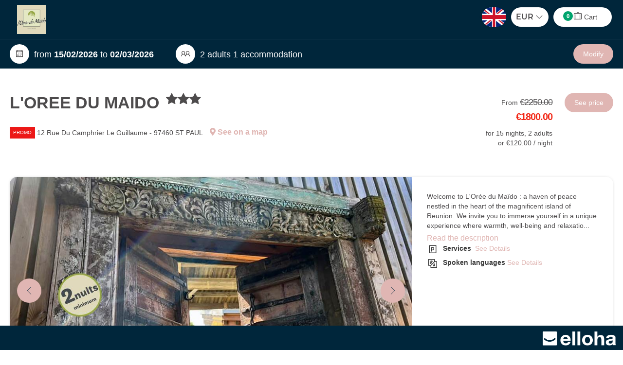

--- FILE ---
content_type: text/html; charset=utf-8
request_url: https://www.loreedumaido.com/reservation/Search/Index/46436088-a211-4bce-afbf-678d4d8dd292?idoi=d4b42f27-c1ab-413d-9343-5845659c2a6e&idModelOffer=85cff482-7bf8-404e-acb2-5ab62990332f&culture=en-GB&searchFirstAvailableDates=1&template=https://loreedumaido.ellohaweb.com/en-GB/template_be.html
body_size: 47712
content:




<!DOCTYPE html>
<html>
<head>
    <meta charset="utf-8" />
    <meta name="viewport" content="initial-scale=1.0,maximum-scale=1.0,user-scalable=no,width=device-width,height=device-height" />
    
    <!-- CON-33888 -->
        <meta name="robots" content="noindex">

    <title>Book online</title>
    <meta name="og:description" content="L&#39;OREE DU MAIDO : book here" />
    <link href="/Content/intlTelInputCss?v=CVd7sbO8YWaSL2TV8FpKKlkv1zpH0YUW_RugA_hSLTU1" rel="stylesheet"/>

    





<link rel="stylesheet" href="https://use.fontawesome.com/releases/v5.6.3/css/all.css" integrity="sha384-UHRtZLI+pbxtHCWp1t77Bi1L4ZtiqrqD80Kn4Z8NTSRyMA2Fd33n5dQ8lWUE00s/" crossorigin="anonymous">
<link rel="stylesheet" href="/Content/line-awesome/line-awesome.min.css">
<link href="/Content/Vendors/css?v=dQ_e0AA14ABItNKKrS0OSm0Ksl1TDdeU8nx-Fgv-Cpo1" rel="stylesheet"/>

<link href="/Content/default-skin/css?v=EyTiKxBDtlq3ct3Eg0Oa5rQiwkjX8kiT0JbonTv-SGY1" rel="stylesheet"/>

<link href="/Content/bxslider/css?v=6Gdw_s5CWVElMfNRMZqzaVSF-xgQNIBv6a0EWOp_rTI1" rel="stylesheet"/>

<link href="/Content/css?v=YrEPLDHYBf27FOQgYEFNUeZT41bnponzXGMwajH3QH81" rel="stylesheet"/>








    <link href="https://www.loreedumaido.com/css/css_be.css" rel="stylesheet" />    



<script src="/bundles/modernizr?v=inCVuEFe6J4Q07A0AcRsbJic_UE5MwpRMNGcOtk94TE1"></script>



<script>
    var ApiUrl = '/api/WebService',
        AppRoot = '/',
        GoogleApiKey = 'AIzaSyDuTBGq4uWaYDsUyotDZB_6WxVSbLQiLvA',
        CurrentCultureName = 'en-GB',
        CurrentCultureTwoLetters = 'en',
        CurrentDate = '2026-01-18',
        CurrencyDecimalSeparator = '.',
        HasCrossSelling = false,
        HasCrossSellingInProgress = false,
        HasDoubleCrossSelling = false,
        IsActivityOrRestaurant = false,
        IsOrion = false,
        ForceShowPos = false,
        IsEllohaPointOfSale = false,
        IsCiteDeLespaceEnvironment = false,
        DurationResume = '15 nights',
        DurationResumeCrossSelling = '15 days',
        PersonNumber = '2',
        jsRes = {
            discount: 'Promo',
            forMinus: 'for',
            fromPrice: 'From',
            perRoom: 'Per room,',
            perAccommodation: 'Per accommodation,',
            person: 'pers.',
            year: 'year',
            years: 'years'
        },
        ProductDetailUrl = '/Result/GetDetail/___CODE___',
        ProductDetailUrlForCrossSelling = '/Result/GetDetailForCrossSelling/___CODE___',
        TypeListWithRoom = [1, 2, 26, 29, 30, 31, 32];
</script>


<!-- Meta Pixel Code -->
<script>
!function(f,b,e,v,n,t,s)
{if(f.fbq)return;n=f.fbq=function(){n.callMethod?
n.callMethod.apply(n,arguments):n.queue.push(arguments)};
if(!f._fbq)f._fbq=n;n.push=n;n.loaded=!0;n.version='2.0';
n.queue=[];t=b.createElement(e);t.async=!0;
t.src=v;s=b.getElementsByTagName(e)[0];
s.parentNode.insertBefore(t,s)}(window, document,'script',
'https://connect.facebook.net/en_US/fbevents.js');
fbq('init', '2261055224166297');
fbq('track', 'PageView');
</script>
<noscript><img height="1" width="1" style="display:none"
src="https://www.facebook.com/tr?id=2261055224166297&ev=PageView&noscript=1"
/></noscript>
<!-- End Meta Pixel Code -->


    <link type="image/icon" rel="shortcut icon" href="/Content/logo.ico" />
    <meta property="og:title" content="Book online" />
        <meta property="og:description" content="L&#39;OREE DU MAIDO : book here" />
            <meta property="og:image" content="https://cnstlltn.com/crop-1024x768/8c467686-7c34-4070-9ff1-774d2607a08f/portemacaron2j.jpg" />

    <script>
        var currencySymbol = '€'
    </script>

</head>

<body contenteditable="false" class=" ">

    


    
    


    <div class="bg-primary main-menu-bg    sticky   main-menu-kiosk" >
        <div class=" margin-auto mw-1300 p-left-20 p-right-20 
              
             no-background
             " 
             style="">
            <div class="margin-auto main-menu ">
                                    <div class="bloc-logo-noBG ">                                               
                            <a href="https://www.loreedumaido.com" class="logo-sans-BG ">
                                <img class="pull-left main-menu-logo" src="https://cnstlltn.com/300x200/6ba21203-f476-4b5a-9690-6901f2d82525/logo+oree+du+maido+final.jpg" alt="" />
                            </a>
                    </div>
                <div class="main-menu-header pos-rel xxs-keep-h-padding fb-no-padding ">
                    
                        <div class="clearfix" >
                            <ul class="cart-menu nav nav-tabs">

                                
                                        <li>
                                            
                                            <form id="formLang" method="POST" class="btn-lang styled las la-angle-down dropdown langs-w">
                                                <div data-toggle="dropdown" class="dropdown">
                                                    <img class="flag" src="/Content/flags/en-GB.png" alt="en-GB">
                                                </div>
                                                <ul class="dropdown-menu-lang dropdown-menu">
                                                    <li data-lang="fr-FR"><img class="flag" src="/Content/flags/fr-FR.png" alt="fr-FR"></li>
                                                    <li data-lang="en-GB"><img class="flag" src="/Content/flags/en-GB.png" alt="en-GB"></li>
                                                    <li data-lang="es-ES"><img class="flag" src="/Content/flags/es-ES.png" alt="es-ES"></li>
                                                    <li data-lang="de-DE"><img class="flag" src="/Content/flags/de-DE.png" alt="de-DE"></li>
                                                    <li data-lang="it-IT"><img class="flag" src="/Content/flags/it-IT.png" alt="it-IT"></li>
                                                    <li data-lang="nl-NL"><img class="flag" src="/Content/flags/nl-NL.png" alt="nl-NL"></li>
                                                    <li data-lang="pt-PT"><img class="flag" src="/Content/flags/pt-PT.png" alt="pt-PT"></li>
                                                    <li data-lang="ru-RU"><img class="flag" src="/Content/flags/ru-RU.png" alt="ru-RU"></li>
                                                    <li data-lang="eu-EU"><img class="flag" src="/Content/flags/eu-EU.png" alt="eu-EU"></li>
                                                </ul>

                                                <input id="ddlChangeLang" name="ddlChangeLang" type="hidden" value="en-GB" />
                                            </form>
                                        </li>
                                    <li>
                                        <form id="formCurrency" method="POST" class="">
                                            <div class="btn-currency styled" style="width: 77px !important;">
                                                <ul style="padding-left: 10px;">
                                                    <li style="list-style-type: none;cursor: pointer;">
                                                        <div data-toggle="dropdown" class="dropdown">
                                                            <span class="deviseForNow">EUR</span>
                                                            <i class="las la-angle-down"></i>
                                                        </div>
                                                        <ul class="dropdown-menu-devise dropdown-menu" style="width: 100px !important; min-width: auto;">
                                                                <li style="padding-left: 33px;cursor: pointer;" data-devise="EUR">EUR</li>
                                                                <li style="padding-left: 33px;cursor: pointer;" data-devise="USD">USD</li>
                                                                <li style="padding-left: 33px;cursor: pointer;" data-devise="CAD">CAD</li>
                                                                <li style="padding-left: 33px;cursor: pointer;" data-devise="GBP">GBP</li>
                                                                <li style="padding-left: 33px;cursor: pointer;" data-devise="XOF">XOF</li>
                                                                <li style="padding-left: 33px;cursor: pointer;" data-devise="XPF">XPF</li>
                                                                <li style="padding-left: 33px;cursor: pointer;" data-devise="AUD">AUD</li>
                                                                <li style="padding-left: 33px;cursor: pointer;" data-devise="CHF">CHF</li>
                                                                <li style="padding-left: 33px;cursor: pointer;" data-devise="NZD">NZD</li>
                                                                <li style="padding-left: 33px;cursor: pointer;" data-devise="JPY">JPY</li>
                                                                <li style="padding-left: 33px;cursor: pointer;" data-devise="CNY">CNY</li>
                                                                <li style="padding-left: 33px;cursor: pointer;" data-devise="THB">THB</li>
                                                                <li style="padding-left: 33px;cursor: pointer;" data-devise="MAD">MAD</li>
                                                                <li style="padding-left: 33px;cursor: pointer;" data-devise="TND">TND</li>
                                                                <li style="padding-left: 33px;cursor: pointer;" data-devise="MGA">MGA</li>
                                                                <li style="padding-left: 33px;cursor: pointer;" data-devise="CVE">CVE</li>
                                                        </ul>
                                                    </li>
                                                </ul>
                                                <input id="ddlChangeCurrency" name="ddlChangeCurrency" type="hidden" value="EUR" />
                                            </div>
                                        </form>
                                    </li>
                                                                                                                                    <li>
                                        <a class="btn-cart show-loader btn btn-warning" href="#">
                                            <span class="cart-number badge d-none">0</span>
                                            <i class="las la-suitcase"></i>
                                            <span class="menu-name">Cart</span>
                                        </a>
                                    </li>

                            </ul>
                        </div>
                </div>

                
            </div>

            

        </div>

        
        
    </div>
    <div id="ModalCommonError" class="modal modal-ko" role="dialog" aria-hidden="true">
        <div class="div-global bloc-file">
            <div class="title">Error</div>
            <div class="cross-close" data-dismiss="modal"><i class="las la-times"></i></div>
            <div class="text-list">
                <div class="vertical-center">
                    <div class="payment red-link">
                        <i class="las la-exclamation-triangle"></i><br />
                        <b class="error-message"></b><br />
                    </div>
                </div>
            </div>
            <table class="link-bottom-modal">
                <tr>
                    <td class="one-link"><a class="close-link" data-dismiss="modal" href="#">OK</a></td>
                </tr>
            </table>
        </div>
    </div>
    <div id="ModalQrcode" class="modal" role="dialog" aria-hidden="true">
        <div class="div-global bloc-file">
            <div class="title">QRCode<span class="dossier-number"></span></div>
            <div class="cross-close" data-dismiss="modal"><i class="las la-times"></i></div>
            <div class="text-list qrcode">
                <div class="vertical-center">
                    <div class="qrcode-state">
                        <div class="state-ok d-none">
                            <i class="las la-check-circle green-color"></i><br />
                            <b class="green-color">QRCode validated</b><br />
                        </div>
                        <div class="state-to-pay d-none">
                            <i class="las la-exclamation-triangle orange-color"></i><br />
                            <b class="orange-color">This ticket was not paid</b><br />
                        </div>
                        <div class="state-already-scan d-none">
                            <i class="las la-times-circle red-color"></i><br />
                            <b class="red-color">This QR Code has already been scanned on <span class="day-of-scan"></span><span> at </span><span class="hour-of-scan"></span></b><br />
                        </div>
                        <div class="state-ko d-none">
                            <i class="las la-times-circle red-color"></i><br />
                            <b class="red-color">This QRCode is not valid</b><br />
                        </div>
                    </div>
                    <div class="ticket-qrcode">
                        <div class="content-ticket">
                            <b><span class="formula-name"></span><span class="formula-duration"></span></b><br />
                            <div class="verybig"></div>
                            <div class="resource-name"></div><br />
                            <div class="day-of-presta d-inline-block"></div><div class="at-for-date d-inline-block">&nbsp;at&nbsp;</div><div class="hour-of-presta d-inline-block"></div>
                            <br />
                            <span class="red-color checkout-expected">Check-out expected on the <span class="checkout-day"></span><span>&nbsp;at&nbsp;</span><span class="checkout-hour"></span></span>
                        </div>
                    </div>
                    <a href="#" target="_parent" class="link-field show-booking m-right-10">Show booking </a>
                    <a href="#" class="link-field cancel-check-in m-left-10 color-red">Cancel check-in</a>
                    <div class="two-btn-modale">
                        <a href="#" target="_parent" class="pay-check-in btn-modale green-BG">Pay this passage  <span class="presta-price"></span></a>
                        <a href="#" class="force-check-in btn-modale red-BG">Force passage</a>
                    </div>
                </div>
            </div>
            <table class="link-bottom-modal">
                <tr>
                    <td class="one-link"><a class="red-link" data-dismiss="modal" href="#">Close</a></td>
                </tr>
            </table>
        </div>
    </div>


    



                <div class="new-main-resume  bg-primary w-100p with-pax ">
                    <div class="new-main-resume-content margin-auto mw-1300 p-left-20 p-right-20   pos-relative">

                        <div class="bloc-left v-align-middle pull-left">
                            



                                <div class="date-pax c-pointer v-align-middle d-inline-block f-size-18" data-toggle=modal data-target=#SearchModal>
                                    <div class="line d-inline-block m-right-40">
                                        <div class="round-icon"><i class="las la-calendar-alt"></i></div>
                                        
from <b>15/02/2026</b> to <b>02/03/2026</b>
                                    </div>

                                    
                                        <div class="line d-inline-block">
                                            <div class="round-icon"><i class="las la-user-friends"></i></div>
                                            2 adults 1 accommodation
                                        </div>
                                </div>

                        </div>

                        
                            <div class="bloc-right v-align-middle pull-right">
                                <button class="btn btn-warning btn-modify" data-toggle="modal" data-target="#SearchModal">Modify</button>
                                
                            </div>
                    </div>
                </div>            
            <div class="modal fade" id="SearchModal" tabindex="-1" role="dialog" aria-labelledby="SearchModalLabel" aria-hidden="true">
                <div class="modal-dialog">
                    <div class="modal-content">
                        <div class="modal-header">
                            <button type="button" class="close" data-dismiss="modal">
                                <span aria-hidden="true"><i class="las la-times"></i></span>
                                <span class="sr-only">Close</span>
                            </button>
                            <h4 id="SearchModalLabel" style="">
                                Edit my search
                            </h4>
                        </div>
                        <div class="modal-body">
                            


<form action="/Search/GetDetail?idPublication=46436088-a211-4bce-afbf-678d4d8dd292" autocomplete="on" class="search-form" method="post" style="clear: both;">
<input name="__RequestVerificationToken" type="hidden" value="G5_waIyksa8zNP2v8_T6XlRVjk_9nV1uWgLaiTm3MxBOzZE6Uqk32L7vuHJAWzcJG_4wNNGs60PqtJH6QqwRRKmJ-g_WFYng7u0v5nUTqOY1" />

<div class="form-group no-padding p-top-15 bg-white">
    


<script>
    var wordingActivityDate = "Activity date";
    var wordingFromDate = "From";
</script>


<div class="date-block h-padding-10 p-top-15">
    <div class="row">
        
        <div class="arrival-date-container col-xs-6">
                <label for="StartDate" class="hidden-xxs">From</label>

            <div class="rounded-input input-group ">
                <span class="input-group-addon button-date f-size-14 bg-primary c-pointer"><i class="las la-calendar-alt"></i></span>


                    <!-- Panel générique -->
<input autocomplete="off" class="form-control input-date trip-date p-left-10 " data-dateformated="15/02/2026" id="StartDate" name="StartDate" placeholder="" readonly="readonly" type="text" value="15/02/2026" />            </div>
        </div>
        
        
        
            <div class="col-xs-6 end-date-container">
                    <label for="Duration" class="hidden-xxs ">Number of nights</label>

                <div class="rounded-input styled las la-angle-down">

                    <select class="form-control trip-date duration p-left-10" id="Duration" name="Duration"><option value="1">1 night</option>
<option value="2">2 nights</option>
<option value="3">3 nights</option>
<option value="4">4 nights</option>
<option value="5">5 nights</option>
<option value="6">6 nights</option>
<option value="7">1 week</option>
<option value="8">8 nights</option>
<option value="9">9 nights</option>
<option value="10">10 nights</option>
<option value="11">11 nights</option>
<option value="12">12 nights</option>
<option value="13">13 nights</option>
<option value="14">2 weeks</option>
<option selected="selected" value="15">15 nights</option>
<option value="16">16 nights</option>
<option value="17">17 nights</option>
<option value="18">18 nights</option>
<option value="19">19 nights</option>
<option value="20">20 nights</option>
<option value="21">3 weeks</option>
<option value="22">22 nights</option>
<option value="23">23 nights</option>
<option value="24">24 nights</option>
<option value="25">25 nights</option>
<option value="26">26 nights</option>
<option value="27">27 nights</option>
<option value="28">4 weeks</option>
<option value="29">29 nights</option>
<option value="30">30 nights</option>
<option value="31">31 nights</option>
<option value="32">32 nights</option>
<option value="33">33 nights</option>
<option value="34">34 nights</option>
<option value="35">5 weeks</option>
<option value="36">36 nights</option>
<option value="37">37 nights</option>
<option value="38">38 nights</option>
<option value="39">39 nights</option>
<option value="40">40 nights</option>
<option value="42">6 weeks</option>
<option value="49">7 weeks</option>
<option value="56">8 weeks</option>
<option value="63">9 weeks</option>
<option value="70">10 weeks</option>
<option value="77">11 weeks</option>
<option value="84">12 weeks</option>
<option value="91">13 weeks</option>
<option value="98">14 weeks</option>
<option value="105">15 weeks</option>
<option value="112">16 weeks</option>
<option value="119">17 weeks</option>
<option value="126">18 weeks</option>
<option value="133">19 weeks</option>
<option value="140">20 weeks</option>
<option value="147">21 weeks</option>
<option value="154">22 weeks</option>
<option value="161">23 weeks</option>
<option value="168">24 weeks</option>
<option value="175">25 weeks</option>
<option value="182">26 weeks</option>
<option value="189">27 weeks</option>
<option value="196">28 weeks</option>
<option value="203">29 weeks</option>
<option value="210">30 weeks</option>
<option value="217">31 weeks</option>
<option value="224">32 weeks</option>
<option value="231">33 weeks</option>
<option value="238">34 weeks</option>
<option value="245">35 weeks</option>
<option value="252">36 weeks</option>
<option value="259">37 weeks</option>
<option value="266">38 weeks</option>
<option value="273">39 weeks</option>
<option value="280">40 weeks</option>
<option value="287">41 weeks</option>
<option value="294">42 weeks</option>
<option value="301">43 weeks</option>
<option value="308">44 weeks</option>
<option value="315">45 weeks</option>
<option value="322">46 weeks</option>
<option value="329">47 weeks</option>
<option value="336">48 weeks</option>
<option value="343">49 weeks</option>
<option value="350">50 weeks</option>
<option value="357">51 weeks</option>
<option value="364">52 weeks</option>
</select>
                </div>
            </div>
    </div>
    
    
        <div class="text-right xxs-h-padding-10 date-info m-top-5 search-review">
            <i><small class="f-size-14">Stay from <span class="start-date-info"></span> to <span class="end-date-info"></span></small></i>
        </div>
</div>

    



    <div class="occupancy-container occupancy-no-room h-padding-10 p-top-15"
         data-show-hide=".occupancy-container">
                <label class="hidden-xxs with-room d-block">Number of rooms</label>
                <label class="hidden-xxs no-room d-block">Accommodation number</label>

    <div class="input-group rounded-input p-right-5 group-rooms d-block">
        <span class="picto-span bg-primary"><i class="las la-user-friends"></i></span>
            <div class="form-control occupancy-resume-input with-room">1 room / 2 adults</div>
            <div class="form-control occupancy-resume-input no-room">1 accommodation / 2 adults</div>

        <span class="input-group-btn nb-room">
            <button type="button" class="btn bg-primary">Modify</button>
        </span>
    </div>
    </div>
<div class="occupancy-container occupancy-no-room d-none h-padding-10 p-top-5">
        <div class="occupancy-list">
                <div class="occupancy-block" data-index="0">
                    
                    <div class="navbar-collapse row xs-p-right-5">
                            <label class="with-room">Room <span class="occupancy-index">1</span></label>
                            <label class="no-room capitalize">accommodation <span class="occupancy-index">1</span></label>
                        <label>Number of person</label>
                        
                        <a class="btn remove-occupancy-block pull-right" style="display: none">
                            <small>Delete <i class="las la-times f-size-16 v-align-sub-circle"></i></small>
                        </a>
                    </div>
                    
                    
                    <div class="navbar-collapse rounded-input m-bottom-10 p-right-0">
                        <p class="d-inline-block m-bottom-0 p-left-10">Adult(s)</p>
                        <div class="input-group pull-right w-130 nav navbar-nav navbar-right no-v-margin d-flex">
                            <span class="input-group-btn input-group-btn-left">
                                <button type="button" class="bg-primary input-number-substract"><i class="las la-minus"></i></button>
                            </span>
                            <input type="number" max="100" value="2" name="AdultNumber0" data-name="AdultNumber" data-default="2" class="form-control input-number text-center adult-number"/>
                            <span class="input-group-btn input-group-btn-right">
                                <button type="button" class="bg-primary input-number-add"><i class="las la-plus"></i></button>
                            </span>
                        </div>
                    </div>
                                        
                    <div class="navbar-collapse rounded-input p-right-0 m-bottom-10">
                        <p class="d-inline-block m-bottom-0 p-left-10">Child(ren)</p>
                        <div class="input-group pull-right w-130 nav navbar-nav navbar-right no-v-margin d-flex">
                            <span class="input-group-btn input-group-btn-left">
                                <button type="button" class="bg-primary input-number-substract"><i class="las la-minus"></i></button>
                            </span>
                            <input type="number" max="100" value="0" name="ChildNumber0" data-name="ChildNumber" data-default="0" class="form-control input-number text-center child-number" />
                            <span class="input-group-btn input-group-btn-right">
                                <button type="button" class="bg-primary input-number-add"><i class="las la-plus"></i></button>
                            </span>
                        </div>
                    </div>

                    

                    <input type="hidden" value="18" id="agesMaximumOptions" />
                    <div class="no-padding t-align-right form-inline m-bottom-10 navbar-collapse age-block-container d-none">
                        <span class="m-bottom-5 p-left-10 d-inline-block">Ages</span>
                        <div class="nav text-right age-block d-inline-block v-align-middle">                            


                        </div>
                    </div>
                </div>
        </div>
            <div class="row">
                <button type="button" class="btn form-control add-occupancy-block bg-primary with-room">Add a room</button>
                    <button type="button" class="btn form-control add-occupancy-block bg-primary no-room">Add an accommodation</button>
            </div>
</div>
    
    <div class="form-group p-bottom-25">
        <input type="submit" Value="SEARCH" 
            class="btn btn-success form-control" />
    </div>
</div>

</form>




                        </div>
                    </div>
                </div>
            </div>

    
    <div class="pswp oiPhotoSwipe" tabindex="-1" role="dialog" aria-hidden="true">
        <div class="pswp__bg"></div>

        <div class="pswp__scroll-wrap">
            <div class="pswp__container">
                <div class="pswp__item"></div>
                <div class="pswp__item"></div>
                <div class="pswp__item"></div>
            </div>

            <div class="pswp__ui pswp__ui--hidden">
                <div class="pswp__top-bar">
                    <div class="pswp__counter"></div>

                    <button class="pswp__button pswp__button--close" title="Close"></button>
                    <button class="pswp__button pswp__button--share" title="Share"></button>
                    <button class="pswp__button pswp__button--fs" title="Full screen"></button>
                    <button class="pswp__button pswp__button--zoom" title="Zoom +/-"></button>

                    <div class="pswp__preloader">
                        <div class="pswp__preloader__icn">
                            <div class="pswp__preloader__cut">
                                <div class="pswp__preloader__donut"></div>
                            </div>
                        </div>
                    </div>
                </div>

                <div class="pswp__share-modal pswp__share-modal--hidden pswp__single-tap">
                    <div class="pswp__share-tooltip"></div>
                </div>

                <button class="fa sg-icon-thin-chevron-right fa-flip-horizontal" title="Previous"></button>
                <button class="fa sg-icon-thin-chevron-right" title="Next"></button>

                <div class="pswp__caption">
                    <div class="pswp__caption__center"></div>
                </div>
            </div>
        </div>
    </div>
    
    <div class="layout-booking margin-auto layout mw-1300 p-left-20 p-right-20">
        <div class="xs-no-padding fb-no-padding  ">
                <script type="text/javascript">
            var oiLat = parseFloat('-21.0394567'),
                oiLng = parseFloat('55.3024483'),
                pinLat = parseFloat('0')
                pinLng = parseFloat('0')
        oiName = 'L&#39;OREE DU MAIDO',
            oiIsAccommodation = 'True' === 'True',
            oiIsActivity = 'False' === 'True',
            oiIsRestaurant = 'False' === 'True',
            oiType = 'H&#233;bergements',
            oiSubType = 'Furnished accommodation',
            oiCity = 'ST PAUL',
            oiZipCode = '97460',
            idOi = 'd4b42f27-c1ab-413d-9343-5845659c2a6e',
            idFormula = '00000000-0000-0000-0000-000000000000',
            productCode = 'HLOXXXXXX0006931',
            person = 'person',
            persons = 'persons',
            finalizeBooking = "Finalize booking",
            noInterested = "I&#39;m not interested",
            optionListTitle = "Add more services ...",
            isEllohaPointOfSale = false,
            isProductDetail = true,
            isPrivateSale = 'False' === 'True',
            privateSaleStart = '',
            privateSaleEnd = '',
            privateSaleId = '00000000-0000-0000-0000-000000000000',
            privateSaleDurationMin = '0';
    </script>
        <script src="https://cdn.apple-mapkit.com/mk/5.x.x/mapkit.js"></script>
        <script>
            var MapKitToken = "eyJhbGciOiJFUzI1NiIsInR5cCI6IkpXVCIsImtpZCI6IjlVRzk3ODVEMkQifQ.eyJpYXQiOjE3Njg2NDMzNDAuMTEzMzk5LCJleHAiOjE3NzEzMjE3NDAuMTEzMzk5LCJpc3MiOiI5NzUyU0RBTUNaIiwib3JpZ2luIjoiaHR0cHM6Ly93d3cubG9yZWVkdW1haWRvLmNvbSJ9.ojp78D6RueJSvRjfTRVpEf3cit7EiCJbyITNSby9zZAwEK9AxHxg-h_GRdYIWGJqEMHjA9yalJoGDuLNoQkPrg";
        </script>


    <script type="" class="">

        (function (i, s, o, g, r, a, m) {
            i['GoogleAnalyticsObject'] = r; i[r] = i[r] || function () {
                (i[r].q = i[r].q || []).push(arguments);
            }, i[r].l = 1 * new Date(); a = s.createElement(o),
                m = s.getElementsByTagName(o)[0]; a.async = 1; a.src = g; m.parentNode.insertBefore(a, m);
        })(window, document, 'script', '//www.google-analytics.com/analytics.js', 'ga');

        // Compte : BE Responsive Constellation
        ga('create', 'UA-67069240-2', 'auto', { 'allowLinker': true });
        ga('require', 'linker');
        ga('linker:autoLink', ['www.loreedumaido.com'], true);
        ga('send', 'pageview', '/DetailProduit');

        // Compte : projet publication
ga('create', 'G-RG02L4QTH6', 'auto', { 'name': 'b', 'allowLinker': true });
                ga('b.require', 'linker');
                ga('b.linker:autoLink', ['www.loreedumaido.com'], true);
                ga('b.send', 'pageview', '/DetailProduit');
        // Si c'est un BE Elloha

            
                ga('create', 'UA-72326222-3', 'auto', {
                    'name': 'elloha',
                    'allowLinker': true
                });
                ga('elloha.require', 'linker');
                ga('elloha.linker:autoLink', ['www.loreedumaido.com'], true);
                ga('elloha.send', 'pageview', '/DetailProduit');
            

    </script>
        <script async src='https://www.googletagmanager.com/gtag/js?id=G-GZPYVD4RQ0'></script>
        <script>
            idEct = '6ac75e1a-0510-4f5e-8741-e77afc150098';
            nameEct = 'L'OREE DU MAIDO';
        </script>
        <script>
                window.dataLayer = window.dataLayer || [];
                function gtag() { dataLayer.push(arguments); }
                gtag('js', new Date());

                // Configuration GA4 pour les magic et le BE
                gtag('config', 'G-GZPYVD4RQ0');

                // Configuration GA4 uniquement pour le BE
                gtag('config', 'G-CV2V5WH22J');


gtag('event', 'view_item_list', {"items":[],"value":0.0,"currency":"EUR","product_id":"d4b42f27-c1ab-413d-9343-5845659c2a6e","product_name":"L'OREE DU MAIDO","product_category":"GITE","distributor_id":null,"distributor_name":null});

        </script>
        <input type="hidden" id="hfDetailOiTracking" data-name="L&#39;OREE DU MAIDO" data-id="d4b42f27-c1ab-413d-9343-5845659c2a6e" data-zipcode="97460" data-city="ST PAUL" data-type="H&#233;bergements" data-subtype="Furnished accommodation" />
                <div class="row big-title-general-top m-top-large m-bottom-large xs-h-padding-10 xxs-bg-white product-description fb-hidden">
                    <div class="bloc-title-left   o-hidden p-right-20">
                        
                        <div class="pull-left">
                                <div>
                                    <div id="TypeOfAd" class="bg-primary d-none">
                                        <i class="las la-newspaper m-right-5"></i> Particulier
                                    </div>
                                </div>
                            


<h1 class="m-bottom-5">
    <i class="fa-fw fa-head sg-icon-room v-align-middle d-none"></i>
    L&#39;OREE DU MAIDO

        <sup class="o-hidden m-left-5">
            
<i class="fa fa-star"></i><i class="fa fa-star"></i><i class="fa fa-star"></i>        </sup>
</h1>


            <sup class="promo" style="vertical-align:middle;">Promo</sup>
    <address class="d-inline v-align-middle m-right-10">12 Rue Du Camphrier Le Guillaume - 97460 ST PAUL</address>


                            
                            <div class="c-pointer bluelink d-inline-block" data-toggle="modal" data-target="#MapDialog">
                                <a class="d-inline-block m-top-10">
                                    <i class="fas fa-map-marker-alt"></i>
                                    See on a map
                                </a>
                            </div>

                            
                                                                                        <div class="d-inline-block w-100p clearfix m-top-10 visible-xs">

                                    
                                        <div>
                                                    <span class="">from</span>
                                                    <span class="price price-from striked f-size-30 f-weight-600">
                                                        €2250.00
                                                    </span>
                                                <span class="f-size-22 bold price-from color-red">
                                                    €1800.00
                                                </span>
                                                                                            <div>
                                                    for 15 nights, 2 adults
                                                    or €120.00 / night
                                                </div>
                                        </div>
                                </div>
                        </div>
                    </div>

                    <div class="visible-xs-block clearfix"></div>

                    
                        <div class="bloc-price-btn-top hidden-xs clearfix t-align-right main-price">

                            
                                <div class="price-top-detail text-right no-wrap">
                                        <div>
                                                <span class="">From</span>

                                                <span class="price price-from striked f-size-30 f-weight-600">
                                                    €2250.00
                                                </span>
                                        </div>
                                        <div class="price price-from color-red">
                                            €1800.00
                                        </div>
                                                                            <div class="m-top-10 lh-20">
                                            for 15 nights, 2 adults
                                            <br />
                                            or €120.00 / night
                                        </div>
                                </div>
                            <a href="#Prices" class="pull-right m-top btn btn-success">
                                See price
                            </a>
                        </div>
                </div>
                    <div class="rounded-box detail-slider  o-hidden d-inline-block xxs-bg-white  fb-hidden">
                        
                            <div class="pos-rel col-xxs-12 col-xs-12 col-md-8 no-padding c-pointer">
                                
                                <ul class="clearfix bx-slider details-main-slider">
                                            <li>
                                                <img src="https://cnstlltn.com/crop-1024x768/8c467686-7c34-4070-9ff1-774d2607a08f/portemacaron2j.jpg" alt="porte_macaron2J" title="1 / 12 - porte_macaron2J" data-usage="oi-slider-img" />
                                            </li>
                                            <li>
                                                <img src="https://cnstlltn.com/crop-1024x768/cb079102-d975-4bf2-9b0c-0af9a4f38073/webyah011.jpg" alt="L&#39;Or&#233;e du Ma&#239;do - vue &#233;largie chambre" title="2 / 12 - L&#39;Or&#233;e du Ma&#239;do - vue &#233;largie chambre" data-usage="oi-slider-img" />
                                            </li>
                                            <li>
                                                <img src="https://cnstlltn.com/crop-1024x768/3a7bebbd-1e97-498b-99f2-4d8cc28a730b/jacuzzi01.jpg" alt="L&#39;Or&#233;e du Ma&#239;do - plan rapproch&#233; jacuzzi" title="3 / 12 - L&#39;Or&#233;e du Ma&#239;do - plan rapproch&#233; jacuzzi" data-usage="oi-slider-img" />
                                            </li>
                                            <li>
                                                <img src="https://cnstlltn.com/crop-1024x768/aa5f2a08-7ed6-402c-a306-c41f1dda5bc8/chambre02.jpg" alt="L&#39;Or&#233;e du Ma&#239;do - gros plan chambre" title="4 / 12 - L&#39;Or&#233;e du Ma&#239;do - gros plan chambre" data-usage="oi-slider-img" />
                                            </li>
                                            <li>
                                                <img src="https://cnstlltn.com/crop-1024x768/3613dff8-e9fa-45b2-b0e8-e10872c2f74e/webyah008.jpg" alt="L&#39;Or&#233;e du Ma&#239;do - vue &#233;largie salon" title="5 / 12 - L&#39;Or&#233;e du Ma&#239;do - vue &#233;largie salon" data-usage="oi-slider-img" />
                                            </li>
                                            <li>
                                                <img src="https://cnstlltn.com/crop-1024x768/3730e971-98c9-4fc5-84ed-348a21929179/sdb05.jpg" alt="L&#39;Or&#233;e du Ma&#239;do - aux petits soins avec vous" title="6 / 12 - L&#39;Or&#233;e du Ma&#239;do - aux petits soins avec vous" data-usage="oi-slider-img" />
                                            </li>
                                            <li>
                                                <img src="https://cnstlltn.com/crop-1024x768/11ed3a33-b1e4-4a12-8507-a174740240ef/p1030712.jpg" alt="L&#39;Or&#233;e du Ma&#239;do - vue coucher de soleil" title="7 / 12 - L&#39;Or&#233;e du Ma&#239;do - vue coucher de soleil" data-usage="oi-slider-img" />
                                            </li>
                                            <li>
                                                <img src="https://cnstlltn.com/crop-1024x768/9036f796-be49-4501-9cc4-a002499011e7/logoclassement-v2.jpg" alt="L&#39;Or&#233;e du Ma&#239;do - meubl&#233; de tourisme class&#233;" title="8 / 12 - L&#39;Or&#233;e du Ma&#239;do - meubl&#233; de tourisme class&#233;" data-usage="oi-slider-img" />
                                            </li>
                                            <li>
                                                <img src="https://cnstlltn.com/crop-1024x768/73394466-d5c1-4226-aca7-b21cbe2c5b5d/1bis.jpg" alt="L&#39;Or&#233;e du Ma&#239;do - offre 7 nuits" title="9 / 12 - L&#39;Or&#233;e du Ma&#239;do - offre 7 nuits" data-usage="oi-slider-img" />
                                            </li>
                                            <li>
                                                <img src="https://cnstlltn.com/crop-1024x768/bdf07b3e-a582-4cee-84de-77034b2fd553/2bis.jpg" alt="L&#39;Or&#233;e du Ma&#239;do - offre 15 nuits" title="10 / 12 - L&#39;Or&#233;e du Ma&#239;do - offre 15 nuits" data-usage="oi-slider-img" />
                                            </li>
                                            <li>
                                                <img src="https://cnstlltn.com/crop-1024x768/88d50411-e311-4d11-8c51-73b9343523f2/3bis.jpg" alt="L&#39;Or&#233;e du Ma&#239;do - offre 28 nuits" title="11 / 12 - L&#39;Or&#233;e du Ma&#239;do - offre 28 nuits" data-usage="oi-slider-img" />
                                            </li>
                                            <li>
                                                <img src="https://cnstlltn.com/crop-1024x768/baf3bd37-96bc-461c-ac0c-f33d6dd5ff4f/4bis.jpg" alt="L&#39;Or&#233;e du Ma&#239;do - offre 4 nuits au prix de 3" title="12 / 12 - L&#39;Or&#233;e du Ma&#239;do - offre 4 nuits au prix de 3" data-usage="oi-slider-img" />
                                            </li>

                                </ul>
                            </div>
                            <div class="visible-sm-block clearfix"></div>
                        <div class="hidden-xs col-md-4 no-padding">
                            <div class="row">

                                
                                <div class="col-sm-5  col-md-12 col-img no-padding c-pointer d-none" data-toggle="modal" data-target="#MapDialog">
                                    <div class="h-100p o-hidden mini-map-w">
                                        <img src="https://snapshot.apple-mapkit.com/api/v1/snapshot?center=-21.0394567,55.3024483&z=14&t=standard&annotations=%5b%7b%22point%22%3a%22-21.0394567%2c55.3024483%22%2c%22markerStyle%22%3a%22large%22%2c%22color%22%3a%22ff5b40%22%7d%5d&teamId=9752SDAMCZ&keyId=9UG9785D2D&signature=jXMFZUIoV9tSxJCb6_qnIsXUpn2T3g39aOv5j3eMsIazK3iucbLX6ASQuOWzmqjy3XHHrIDqc92PydW0pQIjuw" alt="" class="center-image" />
                                    </div>
                                    <div class="panel-footer-map text-center w-100p">
                                        <span class="d-inline-block bg-white padding-10">
                                            See on a map
                                        </span>
                                    </div>
                                </div>

                                    <div class="hidden-sm clearfix"></div>
                                <div class=" col-md-12 bg-white details-short-description-w c-pointer p-30">

                                        <p class="details-short-description">
                                            Welcome to L'Orée du Maïdo : a haven of peace nestled in the heart of the magnificent island of Reunion. We invite you to immerse yourself in a unique experience where warmth, well-being and relaxatio...<br />

                                            
                                                <a class="bluelink" data-scroll="#Description">Read the description</a>

                                        </p>

                                    <div class="short-description-service">
                                                <div class="detail-short-duration-age">
                                                    <i class="las la-parking"></i>
                                                    <span class="ServicesLink">
                                                        <b>Services</b>&nbsp;<a data-scroll="#ServicesList"> See Details</a>
                                                    </span>
                                                </div>
                                                <div class="detail-short-duration-age">
                                                    <i class="las la-language"></i>
                                                    <span class="infosSpokenLanguagesItem">
                                                        <b>Spoken languages</b>&nbsp;<a data-scroll="#LanguageList">See Details</a>
                                                    </span>
                                                </div>

                                    </div>



                                </div>
                            </div>
                        </div>
                    </div>
                    <div class="div-options-tab-mob col-xs-12 hidden-md hidden-lg fb-hidden clearfix bg-primary">
                        <a href="#Prices" class="option-tab">
                            <i class="m-right-3 las la-money-bill"></i>Price
                        </a>
                        <a href="#Description" class="option-tab">
                            <i class="m-right-3 las la-file-alt"></i>Description
                        </a>
                        <a href="#" class="option-tab" data-toggle="modal" data-target="#MapDialog">
                            <i class="m-right-3 las la-compass"></i>Map
                        </a>
                    </div>
                <div class=" ">
                    <a name="Prices" class="anchor"></a>
                    <div id="Prices" class="bg-white o-hidden  m-bottom-large " style="">

                        
                        
                        <div class="upsell-previewTitle t-align-center f-montserrat  d-none"><i class="fas fa-bolt m-right-5"></i>Special offer: just for you on the same dates!</div>

                        
                        <div class="warning-panel mw-1300 d-none w-100p">
                            <div class="o-hidden">
                                <div class="d-inline-block v-align-middle txt-left-warning-panel">To accommodate 2 people, you must spread them across several of our available offers.</div>
                            </div>
                        </div>

                                <div class="offer-list offer-list0 last m-top-30" data-index="0">
                                            <div class="row text-left">
                                                
                                                <div class="info-offer-list f-size-30 f-weight-600  xs-p-left-10 xs-p-right-10  m-bottom-10">
Choose your accommodation                                                </div>

                                                
                                                <div class="info-offer-list-booked xs-p-right-5 d-none">
                                                    <i class="las la-check-circle"></i>
Choice validated for the offer                                                </div>
                                            </div>


<div class="row offer rounded-box" data-id-offer="7692e5b8-53dc-4ab0-85fd-17704fcebf23"
     data-track-product-id="7692e5b8-53dc-4ab0-85fd-17704fcebf23"
     data-track-product-name="Your stay at the Or&#233;e du Ma&#239;do"
     data-track-product-type="Furnished accommodation"
     data-track-product-price="1800.00"
     
     data-id-formula="00000000-0000-0000-0000-000000000000" >
            <div class="d-inline-block v-align-top ">
                <div class="center-image-container div-thumbnail-presta c-pointer d-inline-block">
                    <div class="center-image-loader"></div>
                    <img src="https://cnstlltn.com/crop-300x200/87718b0b-69d2-479a-a0e1-47aab2da5c7c/chambre02.jpg" data-src-full="https://cnstlltn.com/crop-1024x768/87718b0b-69d2-479a-a0e1-47aab2da5c7c/chambre02.jpg" width="160" alt="L&#39;Or&#233;e du Ma&#239;do - plan rapproch&#233; chambre" class="img-responsive center-image"  data-usage="offer-slider-img" />
                </div>
            </div>
        <div class=" title-top-offer d-inline-block v-align-top">

            
            <div class="row col-xs-12 p-left-0 p-right-0" style="float: none">

                
                <div class="offer-description p-bottom-15 col-sm-12 col-xs-12 xs-no-padding p-left-0 p-right-0 xxs-p-left-5" style="display: inline-block">

                    
                    <div>
                        <h2 class="offer-name p-bottom-5">
                            Your stay at the Orée du Maïdo
                        </h2>
                    </div>

                    
                    <div class="clear-left offer-description-detail">
                            <div class="iconeBedCapa d-inline-block v-align-middle">
                                        <i class="sg-icon-bed-2 f-size-22 v-align-bottom d-inline-block"></i>
                               
                            </div>
                            <span class="bedding-resume"> 1 queen-size bed</span>

                        
                            <a href="#" class="offer-detail1 no-wrap more-info bluelink" data-show-hide=".offer-detail1">
                                See more<i class="las la-angle-down"></i>
                            </a>
                            <a href="#" class="offer-detail1 no-wrap more-info bluelink" data-show-hide=".offer-detail1" style="display: none;">
                                Close<i class="las la-angle-up"></i>
                            </a>
                    </div>
                </div>

                
            </div>
        </div>
            <div class="offer-detail offer-detail1 d-none">
                        <div class="row">
                                <div class="col-xxs-6 col-xs-4 col-sm-3 col-lg-2 m-bottom-5 center-image-container offer-photo-w c-pointer">
                                    <div class="center-image-loader w-100-p"></div>
                                    <img src="https://cnstlltn.com/crop-300x200/22313ff9-101f-4164-9c3f-f15d7eca040d/logoclassement-v2.jpg" alt="L&#39;Or&#233;e du Ma&#239;do - meubl&#233; de tourisme class&#233;" data-src-full="https://cnstlltn.com/crop-1024x768/22313ff9-101f-4164-9c3f-f15d7eca040d/logoclassement-v2.jpg" class="center-image" data-usage="offer-slider-img" />
                                </div>
                                <div class="col-xxs-6 col-xs-4 col-sm-3 col-lg-2 m-bottom-5 center-image-container offer-photo-w c-pointer">
                                    <div class="center-image-loader w-100-p"></div>
                                    <img src="https://cnstlltn.com/crop-300x200/c31ac683-2f6e-4c78-9f6f-1f895754c65b/3434251142234544236234333903423572506320859n.jpg" alt="L&#39;Or&#233;e du Ma&#239;do - porte indienne entr&#233;e du meubl&#233;e" data-src-full="https://cnstlltn.com/crop-1024x768/c31ac683-2f6e-4c78-9f6f-1f895754c65b/3434251142234544236234333903423572506320859n.jpg" class="center-image" data-usage="offer-slider-img" />
                                </div>
                                <div class="col-xxs-6 col-xs-4 col-sm-3 col-lg-2 m-bottom-5 center-image-container offer-photo-w c-pointer">
                                    <div class="center-image-loader w-100-p"></div>
                                    <img src="https://cnstlltn.com/crop-300x200/8b915f8f-ddd3-42d8-bf6b-f566f7650d26/webyah019.jpg" alt="L&#39;Or&#233;e du Ma&#239;do - vue deck terrasse plan large" data-src-full="https://cnstlltn.com/crop-1024x768/8b915f8f-ddd3-42d8-bf6b-f566f7650d26/webyah019.jpg" class="center-image" data-usage="offer-slider-img" />
                                </div>
                                <div class="col-xxs-6 col-xs-4 col-sm-3 col-lg-2 m-bottom-5 center-image-container offer-photo-w c-pointer">
                                    <div class="center-image-loader w-100-p"></div>
                                    <img src="https://cnstlltn.com/crop-300x200/9ef22869-fb63-403d-bdf4-3ff260cbfc47/terrasse03.jpg" alt="L&#39;Or&#233;e du Ma&#239;do - vue deck terrasse plan rapproch&#233;" data-src-full="https://cnstlltn.com/crop-1024x768/9ef22869-fb63-403d-bdf4-3ff260cbfc47/terrasse03.jpg" class="center-image" data-usage="offer-slider-img" />
                                </div>
                                <div class="col-xxs-6 col-xs-4 col-sm-3 col-lg-2 m-bottom-5 center-image-container offer-photo-w c-pointer">
                                    <div class="center-image-loader w-100-p"></div>
                                    <img src="https://cnstlltn.com/crop-300x200/072576c9-d8fe-4ee6-8152-9c48b395bfcc/sejour03.jpg" alt="L&#39;Or&#233;e du Ma&#239;do - vue salon avec acc&#232;s jardin" data-src-full="https://cnstlltn.com/crop-1024x768/072576c9-d8fe-4ee6-8152-9c48b395bfcc/sejour03.jpg" class="center-image" data-usage="offer-slider-img" />
                                </div>
                                <div class="col-xxs-6 col-xs-4 col-sm-3 col-lg-2 m-bottom-5 center-image-container offer-photo-w c-pointer">
                                    <div class="center-image-loader w-100-p"></div>
                                    <img src="https://cnstlltn.com/crop-300x200/2b235bdb-cb76-447d-a034-8dbd4c4fcb8f/webyah021.jpg" alt="L&#39;Or&#233;e du Ma&#239;do - vue s&#233;jour contre plong&#233;e" data-src-full="https://cnstlltn.com/crop-1024x768/2b235bdb-cb76-447d-a034-8dbd4c4fcb8f/webyah021.jpg" class="center-image" data-usage="offer-slider-img" />
                                </div>
                                <div class="col-xxs-6 col-xs-4 col-sm-3 col-lg-2 m-bottom-5 center-image-container offer-photo-w c-pointer">
                                    <div class="center-image-loader w-100-p"></div>
                                    <img src="https://cnstlltn.com/crop-300x200/b9f25cc1-c2b4-4a0b-9968-4f330785eb68/sejour05.jpg" alt="L&#39;Or&#233;e du Ma&#239;do - vue s&#233;jour en plong&#233;e avec acc&#232;s jardin" data-src-full="https://cnstlltn.com/crop-1024x768/b9f25cc1-c2b4-4a0b-9968-4f330785eb68/sejour05.jpg" class="center-image" data-usage="offer-slider-img" />
                                </div>
                                <div class="col-xxs-6 col-xs-4 col-sm-3 col-lg-2 m-bottom-5 center-image-container offer-photo-w c-pointer">
                                    <div class="center-image-loader w-100-p"></div>
                                    <img src="https://cnstlltn.com/crop-300x200/8fb50300-7da1-4ca4-99b2-88a9baf15387/sejour01.jpg" alt="L&#39;Or&#233;e du Ma&#239;do - vue s&#233;jour en plong&#233;e avec acc&#232;s terrasse" data-src-full="https://cnstlltn.com/crop-1024x768/8fb50300-7da1-4ca4-99b2-88a9baf15387/sejour01.jpg" class="center-image" data-usage="offer-slider-img" />
                                </div>
                                <div class="col-xxs-6 col-xs-4 col-sm-3 col-lg-2 m-bottom-5 center-image-container offer-photo-w c-pointer">
                                    <div class="center-image-loader w-100-p"></div>
                                    <img src="https://cnstlltn.com/crop-300x200/20734d8b-65f6-4002-a7a8-3c2aab4e5c9a/sejour02.jpg" alt="L&#39;Or&#233;e du Ma&#239;do - vue coin cuisine  en plong&#233;e avec acc&#232;s terrasse" data-src-full="https://cnstlltn.com/crop-1024x768/20734d8b-65f6-4002-a7a8-3c2aab4e5c9a/sejour02.jpg" class="center-image" data-usage="offer-slider-img" />
                                </div>
                                <div class="col-xxs-6 col-xs-4 col-sm-3 col-lg-2 m-bottom-5 center-image-container offer-photo-w c-pointer">
                                    <div class="center-image-loader w-100-p"></div>
                                    <img src="https://cnstlltn.com/crop-300x200/e991d2f2-f018-46ed-a645-7932581b0e6e/webyah009.jpg" alt="L&#39;Or&#233;e du Ma&#239;do - vue cuisine" data-src-full="https://cnstlltn.com/crop-1024x768/e991d2f2-f018-46ed-a645-7932581b0e6e/webyah009.jpg" class="center-image" data-usage="offer-slider-img" />
                                </div>
                                <div class="col-xxs-6 col-xs-4 col-sm-3 col-lg-2 m-bottom-5 center-image-container offer-photo-w c-pointer">
                                    <div class="center-image-loader w-100-p"></div>
                                    <img src="https://cnstlltn.com/crop-300x200/d4e5e413-22c8-41d3-bd8d-2075f25ee19d/webyah013.jpg" alt="L&#39;Or&#233;e du Ma&#239;do - vue chambre plan large avec acc&#232;s jardin" data-src-full="https://cnstlltn.com/crop-1024x768/d4e5e413-22c8-41d3-bd8d-2075f25ee19d/webyah013.jpg" class="center-image" data-usage="offer-slider-img" />
                                </div>
                                <div class="col-xxs-6 col-xs-4 col-sm-3 col-lg-2 m-bottom-5 center-image-container offer-photo-w c-pointer">
                                    <div class="center-image-loader w-100-p"></div>
                                    <img src="https://cnstlltn.com/crop-300x200/f389fe64-b7af-4870-b195-caca99cbf5ae/webyah011.jpg" alt="L&#39;Or&#233;e du Ma&#239;do - vue chambre et salle de bain" data-src-full="https://cnstlltn.com/crop-1024x768/f389fe64-b7af-4870-b195-caca99cbf5ae/webyah011.jpg" class="center-image" data-usage="offer-slider-img" />
                                </div>
                                <div class="col-xxs-6 col-xs-4 col-sm-3 col-lg-2 m-bottom-5 center-image-container offer-photo-w c-pointer">
                                    <div class="center-image-loader w-100-p"></div>
                                    <img src="https://cnstlltn.com/crop-300x200/dde7329a-0bd6-4a5b-b407-8ebb9374a436/sdb02.jpg" alt="L&#39;Or&#233;e du Ma&#239;do - salle de bain" data-src-full="https://cnstlltn.com/crop-1024x768/dde7329a-0bd6-4a5b-b407-8ebb9374a436/sdb02.jpg" class="center-image" data-usage="offer-slider-img" />
                                </div>
                                <div class="col-xxs-6 col-xs-4 col-sm-3 col-lg-2 m-bottom-5 center-image-container offer-photo-w c-pointer">
                                    <div class="center-image-loader w-100-p"></div>
                                    <img src="https://cnstlltn.com/crop-300x200/4fbe82c8-446b-4c3a-9360-7337fe09224b/sdb01.jpg" alt="L&#39;Or&#233;e du Ma&#239;do - entr&#233;e chambre" data-src-full="https://cnstlltn.com/crop-1024x768/4fbe82c8-446b-4c3a-9360-7337fe09224b/sdb01.jpg" class="center-image" data-usage="offer-slider-img" />
                                </div>
                                <div class="col-xxs-6 col-xs-4 col-sm-3 col-lg-2 m-bottom-5 center-image-container offer-photo-w c-pointer">
                                    <div class="center-image-loader w-100-p"></div>
                                    <img src="https://cnstlltn.com/crop-300x200/6e1fd177-b27d-4c6f-9f72-e061a69f4bf2/p1090150.jpg" alt="L&#39;Or&#233;e du Ma&#239;do - vue a&#233;rienne du jardin" data-src-full="https://cnstlltn.com/crop-1024x768/6e1fd177-b27d-4c6f-9f72-e061a69f4bf2/p1090150.jpg" class="center-image" data-usage="offer-slider-img" />
                                </div>
                                <div class="col-xxs-6 col-xs-4 col-sm-3 col-lg-2 m-bottom-5 center-image-container offer-photo-w c-pointer">
                                    <div class="center-image-loader w-100-p"></div>
                                    <img src="https://cnstlltn.com/crop-300x200/bc806c2c-0a0a-4fca-a1bc-c135f2dc032c/p1090188.jpg" alt="L&#39;Or&#233;e du Ma&#239;do - vue jardin gros plan" data-src-full="https://cnstlltn.com/crop-1024x768/bc806c2c-0a0a-4fca-a1bc-c135f2dc032c/p1090188.jpg" class="center-image" data-usage="offer-slider-img" />
                                </div>
                                <div class="col-xxs-6 col-xs-4 col-sm-3 col-lg-2 m-bottom-5 center-image-container offer-photo-w c-pointer">
                                    <div class="center-image-loader w-100-p"></div>
                                    <img src="https://cnstlltn.com/crop-300x200/66796978-8fa8-43b8-a504-e193ed821165/p1090185.jpg" alt="L&#39;Or&#233;e du Ma&#239;do - vue jardin gros plan" data-src-full="https://cnstlltn.com/crop-1024x768/66796978-8fa8-43b8-a504-e193ed821165/p1090185.jpg" class="center-image" data-usage="offer-slider-img" />
                                </div>
                                <div class="col-xxs-6 col-xs-4 col-sm-3 col-lg-2 m-bottom-5 center-image-container offer-photo-w c-pointer">
                                    <div class="center-image-loader w-100-p"></div>
                                    <img src="https://cnstlltn.com/crop-300x200/4393db4f-1465-4f05-8d50-73958ac12969/webyah016.jpg" alt="L&#39;Or&#233;e du Ma&#239;do - vue entr&#233;es s&#233;jour et chambre depuis le jardin" data-src-full="https://cnstlltn.com/crop-1024x768/4393db4f-1465-4f05-8d50-73958ac12969/webyah016.jpg" class="center-image" data-usage="offer-slider-img" />
                                </div>
                                <div class="col-xxs-6 col-xs-4 col-sm-3 col-lg-2 m-bottom-5 center-image-container offer-photo-w c-pointer">
                                    <div class="center-image-loader w-100-p"></div>
                                    <img src="https://cnstlltn.com/crop-300x200/676aff65-8b3a-4f3a-a56c-f6eb61eea0bc/entree01.jpg" alt="L&#39;Or&#233;e du Ma&#239;do - cuisine d&#39;&#233;t&#233; et barbecue &#224; disposition" data-src-full="https://cnstlltn.com/crop-1024x768/676aff65-8b3a-4f3a-a56c-f6eb61eea0bc/entree01.jpg" class="center-image" data-usage="offer-slider-img" />
                                </div>
                                <div class="col-xxs-6 col-xs-4 col-sm-3 col-lg-2 m-bottom-5 center-image-container offer-photo-w c-pointer">
                                    <div class="center-image-loader w-100-p"></div>
                                    <img src="https://cnstlltn.com/crop-300x200/ff08a695-7781-46c1-96e7-a236111d58da/p1090168.jpg" alt="L&#39;Or&#233;e du Ma&#239;do - vue mer depuis le toit terrasse" data-src-full="https://cnstlltn.com/crop-1024x768/ff08a695-7781-46c1-96e7-a236111d58da/p1090168.jpg" class="center-image" data-usage="offer-slider-img" />
                                </div>
                                <div class="col-xxs-6 col-xs-4 col-sm-3 col-lg-2 m-bottom-5 center-image-container offer-photo-w c-pointer">
                                    <div class="center-image-loader w-100-p"></div>
                                    <img src="https://cnstlltn.com/crop-300x200/4a679458-b0d9-4ac3-9a6b-0b56a550df27/webyah007.jpg" alt="L&#39;Or&#233;e du Ma&#239;do - vue mer depuis le toit terrasse" data-src-full="https://cnstlltn.com/crop-1024x768/4a679458-b0d9-4ac3-9a6b-0b56a550df27/webyah007.jpg" class="center-image" data-usage="offer-slider-img" />
                                </div>
                                <div class="col-xxs-6 col-xs-4 col-sm-3 col-lg-2 m-bottom-5 center-image-container offer-photo-w c-pointer">
                                    <div class="center-image-loader w-100-p"></div>
                                    <img src="https://cnstlltn.com/crop-300x200/60039689-40ed-4b7e-854c-08b6f61bec7c/divers02.jpg" alt="L&#39;Or&#233;e du Ma&#239;do - gecko vert fait bronzette" data-src-full="https://cnstlltn.com/crop-1024x768/60039689-40ed-4b7e-854c-08b6f61bec7c/divers02.jpg" class="center-image" data-usage="offer-slider-img" />
                                </div>
                                <div class="col-xxs-6 col-xs-4 col-sm-3 col-lg-2 m-bottom-5 center-image-container offer-photo-w c-pointer">
                                    <div class="center-image-loader w-100-p"></div>
                                    <img src="https://cnstlltn.com/crop-300x200/1350dff2-4475-420b-990e-108f46e049cf/divers01.jpg" alt="L&#39;Or&#233;e du Ma&#239;do - fleur de frangipanier" data-src-full="https://cnstlltn.com/crop-1024x768/1350dff2-4475-420b-990e-108f46e049cf/divers01.jpg" class="center-image" data-usage="offer-slider-img" />
                                </div>
                                <div class="col-xxs-6 col-xs-4 col-sm-3 col-lg-2 m-bottom-5 center-image-container offer-photo-w c-pointer">
                                    <div class="center-image-loader w-100-p"></div>
                                    <img src="https://cnstlltn.com/crop-300x200/56cba68c-ece9-424b-b1e2-32f964e0fea5/jacuzzi01.jpg" alt="L&#39;Or&#233;e du Ma&#239;do - c&#39;est l&#39;heure de la d&#233;tente" data-src-full="https://cnstlltn.com/crop-1024x768/56cba68c-ece9-424b-b1e2-32f964e0fea5/jacuzzi01.jpg" class="center-image" data-usage="offer-slider-img" />
                                </div>
                                <div class="col-xxs-6 col-xs-4 col-sm-3 col-lg-2 m-bottom-5 center-image-container offer-photo-w c-pointer">
                                    <div class="center-image-loader w-100-p"></div>
                                    <img src="https://cnstlltn.com/crop-300x200/056e1c27-9b14-491b-a583-bcab24c76258/sdb03.jpg" alt="L&#39;Or&#233;e du Ma&#239;do - vue sur salle de bain" data-src-full="https://cnstlltn.com/crop-1024x768/056e1c27-9b14-491b-a583-bcab24c76258/sdb03.jpg" class="center-image" data-usage="offer-slider-img" />
                                </div>
                                <div class="col-xxs-6 col-xs-4 col-sm-3 col-lg-2 m-bottom-5 center-image-container offer-photo-w c-pointer">
                                    <div class="center-image-loader w-100-p"></div>
                                    <img src="https://cnstlltn.com/crop-300x200/f71fbdb0-ea5c-4b2b-aa9a-6eccf95186ca/jacuzzi02.jpg" alt="L&#39;Or&#233;e du Ma&#239;do - vue jacuzzi gros plan" data-src-full="https://cnstlltn.com/crop-1024x768/f71fbdb0-ea5c-4b2b-aa9a-6eccf95186ca/jacuzzi02.jpg" class="center-image" data-usage="offer-slider-img" />
                                </div>
                                <div class="col-xxs-6 col-xs-4 col-sm-3 col-lg-2 m-bottom-5 center-image-container offer-photo-w c-pointer">
                                    <div class="center-image-loader w-100-p"></div>
                                    <img src="https://cnstlltn.com/crop-300x200/33c2e063-024e-4912-8a8b-d59d744c5a14/webyah004.jpg" alt="L&#39;Or&#233;e du Ma&#239;do - jacuzzi encastr&#233; donnant sur la salle de bain" data-src-full="https://cnstlltn.com/crop-1024x768/33c2e063-024e-4912-8a8b-d59d744c5a14/webyah004.jpg" class="center-image" data-usage="offer-slider-img" />
                                </div>
                                <div class="col-xxs-6 col-xs-4 col-sm-3 col-lg-2 m-bottom-5 center-image-container offer-photo-w c-pointer">
                                    <div class="center-image-loader w-100-p"></div>
                                    <img src="https://cnstlltn.com/crop-300x200/98031936-7ded-4249-9729-86c877794ac2/img6050b.jpg" alt="L&#39;Or&#233;e du Ma&#239;do - un coin parfait pour siroter un caf&#233; au lever du jour" data-src-full="https://cnstlltn.com/crop-1024x768/98031936-7ded-4249-9729-86c877794ac2/img6050b.jpg" class="center-image" data-usage="offer-slider-img" />
                                </div>
                                <div class="col-xxs-6 col-xs-4 col-sm-3 col-lg-2 m-bottom-5 center-image-container offer-photo-w c-pointer">
                                    <div class="center-image-loader w-100-p"></div>
                                    <img src="https://cnstlltn.com/crop-300x200/3a382503-04d2-4ac2-a7a3-d0d447a08507/img6048b.jpg" alt="L&#39;Or&#233;e du Ma&#239;do - espace d&#233;tente sur le toit terrasse avec vue sur la bambousaie et le Piton Ma&#239;do" data-src-full="https://cnstlltn.com/crop-1024x768/3a382503-04d2-4ac2-a7a3-d0d447a08507/img6048b.jpg" class="center-image" data-usage="offer-slider-img" />
                                </div>
                                <div class="col-xxs-6 col-xs-4 col-sm-3 col-lg-2 m-bottom-5 center-image-container offer-photo-w c-pointer">
                                    <div class="center-image-loader w-100-p"></div>
                                    <img src="https://cnstlltn.com/crop-300x200/0080d66d-6c4e-4835-9a02-5696ee2ffef4/img6054b.jpg" alt="L&#39;Or&#233;e du Ma&#239;do - d&#233;tendez-vous en toute intimit&#233;" data-src-full="https://cnstlltn.com/crop-1024x768/0080d66d-6c4e-4835-9a02-5696ee2ffef4/img6054b.jpg" class="center-image" data-usage="offer-slider-img" />
                                </div>
                                <div class="col-xxs-6 col-xs-4 col-sm-3 col-lg-2 m-bottom-5 center-image-container offer-photo-w c-pointer">
                                    <div class="center-image-loader w-100-p"></div>
                                    <img src="https://cnstlltn.com/crop-300x200/df531b6c-3143-4b34-af92-a46401b604ac/img6051b.jpg" alt="L&#39;Or&#233;e du Ma&#239;do - quand style et nature se c&#244;toient" data-src-full="https://cnstlltn.com/crop-1024x768/df531b6c-3143-4b34-af92-a46401b604ac/img6051b.jpg" class="center-image" data-usage="offer-slider-img" />
                                </div>
                                <div class="col-xxs-6 col-xs-4 col-sm-3 col-lg-2 m-bottom-5 center-image-container offer-photo-w c-pointer">
                                    <div class="center-image-loader w-100-p"></div>
                                    <img src="https://cnstlltn.com/crop-300x200/923ae966-af22-490d-afc3-e55811375bc6/img1608.jpg" alt="L&#39;Or&#233;e du Ma&#239;do - ap&#233;ro sunset sur le toit terrasse" data-src-full="https://cnstlltn.com/crop-1024x768/923ae966-af22-490d-afc3-e55811375bc6/img1608.jpg" class="center-image" data-usage="offer-slider-img" />
                                </div>
                                <div class="col-xxs-6 col-xs-4 col-sm-3 col-lg-2 m-bottom-5 center-image-container offer-photo-w c-pointer">
                                    <div class="center-image-loader w-100-p"></div>
                                    <img src="https://cnstlltn.com/crop-300x200/677364c7-ba9a-44f8-943f-fac5a9011ddb/img1610.jpg" alt="L&#39;Or&#233;e du Ma&#239;do - toit terrasse et couch&#233; de soleil" data-src-full="https://cnstlltn.com/crop-1024x768/677364c7-ba9a-44f8-943f-fac5a9011ddb/img1610.jpg" class="center-image" data-usage="offer-slider-img" />
                                </div>
                                <div class="col-xxs-6 col-xs-4 col-sm-3 col-lg-2 m-bottom-5 center-image-container offer-photo-w c-pointer">
                                    <div class="center-image-loader w-100-p"></div>
                                    <img src="https://cnstlltn.com/crop-300x200/51755278-c41b-4e09-b8ad-5cd5afd7f8f2/img1615.jpg" alt="L&#39;Or&#233;e du Ma&#239;do -  toit terrasse vue nocturne" data-src-full="https://cnstlltn.com/crop-1024x768/51755278-c41b-4e09-b8ad-5cd5afd7f8f2/img1615.jpg" class="center-image" data-usage="offer-slider-img" />
                                </div>
                                <div class="col-xxs-6 col-xs-4 col-sm-3 col-lg-2 m-bottom-5 center-image-container offer-photo-w c-pointer">
                                    <div class="center-image-loader w-100-p"></div>
                                    <img src="https://cnstlltn.com/crop-300x200/58ed5ce3-9329-490e-a5a7-63ecb76b9937/img1595.jpg" alt="L&#39;Or&#233;e du Ma&#239;do - des couchers de soleil majestueux" data-src-full="https://cnstlltn.com/crop-1024x768/58ed5ce3-9329-490e-a5a7-63ecb76b9937/img1595.jpg" class="center-image" data-usage="offer-slider-img" />
                                </div>
                                <div class="col-xxs-6 col-xs-4 col-sm-3 col-lg-2 m-bottom-5 center-image-container offer-photo-w c-pointer">
                                    <div class="center-image-loader w-100-p"></div>
                                    <img src="https://cnstlltn.com/crop-300x200/23349698-9520-4596-9faa-894fca5cfe61/p1030711.jpg" alt="L&#39;Or&#233;e du Ma&#239;do - le soleil se couche un monde s&#39;&#233;veille !" data-src-full="https://cnstlltn.com/crop-1024x768/23349698-9520-4596-9faa-894fca5cfe61/p1030711.jpg" class="center-image" data-usage="offer-slider-img" />
                                </div>
                                <div class="col-xxs-6 col-xs-4 col-sm-3 col-lg-2 m-bottom-5 center-image-container offer-photo-w c-pointer">
                                    <div class="center-image-loader w-100-p"></div>
                                    <img src="https://cnstlltn.com/crop-300x200/6ba0d841-7a2d-46f7-822e-3f7a1686576e/p1090231.jpg" alt="L&#39;Or&#233;e du Ma&#239;do by night" data-src-full="https://cnstlltn.com/crop-1024x768/6ba0d841-7a2d-46f7-822e-3f7a1686576e/p1090231.jpg" class="center-image" data-usage="offer-slider-img" />
                                </div>
                        </div>
                        <div class="DescriptionPrestation">
                            <p style="text-align:justify;"><strong>The Orée du Maïdo</strong> is a haven of peace in a small green setting. This delightful 35 m² furnished tourist accommodation combines charm and modernity to offer you absolute comfort and real moments of tranquility. Stone and wood combine to provide a cozy atmosphere for your stay.</p><p style="text-align:justify;"> A bathroom with granite bathtub open to the bedroom gives access to a pretty private garden just for you. A living room separate from the sleeping area with equipped kitchen area also opens onto the outside, both on the garden side and on the spa side.</p><p style="text-align:justify;"> The solid parquet flooring, the marbled stucco-style walls and the careful decoration of your accommodation create perfect harmony.</p><p style="text-align:justify;"> Take full advantage of access to the roof terrace to perfect your tan during the day and admire superb sunsets while having an aperitif.Escape by enjoying a few more moments of relaxation in the open-air jacuzzi, in the sun or under a starry sky, whatever, indulge in zenitude.</p><p style="text-align:justify;"> Located in the heart of the village less than 300 m from all amenities and local shops (bus stop - 30 min. from St Paul town and Piton Maïdo - bakery, pastry shop, greengrocer, supermarket, delicatessen, pizzeria, snack bar, pharmacy, office, medical center, gas station, ATM, post office, hardware store, hairdressing and beauty salon, etc.)</p><p style="text-align:justify;"> Halfway (less than 20 minutes by car) between the Western beaches and Piton Maïdo (from where the main hiking trails in the Mafate cirque begin), you can easily appreciate the charm and freshness of the high in the middle of summer while varying the pleasures. It is therefore not uncommon to go for a walk in the mountains or forest in the morning and be there at midday for lunch by the lagoon and enjoy a relaxing afternoon on the warm sand.</p><p style="text-align:justify;">We are also located equidistant from the 2 main towns of the island (St Denis in the North and St Pierre in the South - around 30 minutes) for your shopping but also less than 20 minutes from St Gilles-les-Bains, the seaside resort of the island, its marina and its numerous seaside bars and restaurants.</p><p style="text-align:justify;"> Reach other tourist hotspots (estimated travel time by car): Maïdo belvedere (25 min.), St Paul fairground market (20 min.), Cilaos cirque (1h40), Salazie cirque (2h), the Piton de la Fournaise (2h)… </p><figure class="media"><div data-oembed-url="https://youtu.be/W7a9An7Z_MI"><div style="position: relative; padding-bottom: 100%; height: 0; padding-bottom: 56.2493%;"><iframe src="https://www.youtube.com/embed/W7a9An7Z_MI" style="position: absolute; width: 100%; height: 100%; top: 0; left: 0;" frameborder="0" allow="autoplay; encrypted-media" allowfullscreen=""></iframe></div></div></figure><hr><p style="text-align:justify;"> <strong>Equipment</strong></p><ul><li style="text-align:justify;"> - bedroom :bed 160 x 200 cm - 2 people (open bathroom and separate WC)</li><li style="text-align:justify;"> - living room: convertible sofa 140 x 190 cm (not included in the accommodation capacity)</li><li style="text-align:justify;"> - fully equipped kitchen area (65L oven, 4-burner ceramic hob, 1-bowl sink)</li><li style="text-align:justify;"> - household appliances: coffee maker, kettle, toaster, blender, microwave oven, 107L fridge-freezer combi, washing machine, tumble dryer, hair dryer</li><li style="text-align:justify;"> - exterior: deck terrace + private garden access, roof terrace with sea and mountain views, garden furniture (tables and chairs, deckchair, outdoor lounge, parasol)</li><li style="text-align:justify;"> - household linen (bathrobes, towels and sheets) is provided</li><li style="text-align:justify;"> - unlimited and private access to the spa area</li><li style="text-align:justify;"> - dedicated, free and secure wifi connection</li></ul><hr><p style="text-align:justify;"> <strong>Booking conditions</strong></p><ul><li style="text-align:justify;">- capacity: 2 adults</li><li style="text-align:justify;"> - arrivals are from 5 p.m. and departures before 10 a.m.</li><li style="text-align:justify;"> - accommodation not suitable for babies and children under 12 years old.</li><li style="text-align:justify;"> - Animals are not allowed.</li><li style="text-align:justify;"> - non-smoking accommodation; smoking is allowed outdoors only</li><li style="text-align:justify;"> - no events, parties or receptions</li><li style="text-align:justify;"> - prices displayed, tourist tax and end-of-stay cleaning included and in accordance with current regulations</li><li style="text-align:justify;"> - security deposit: 500 euros by online credit card imprint for any stay of 7 nights or more (amount not debited except in the event of damage noted on the day of departure)</li></ul><hr><p style="text-align:justify;"> <strong>Google Map directions</strong></p><ul><li style="text-align:justify;"> From Gillot airport (Saint-Denis):<a href="https://goo.gl/maps/Rwu2MXutxnSEvpiQ8" target="_blank" rel="noopener noreferrer">see the route Google Map</a></li><li style="text-align:justify;"> From Pierrefonds airport (Saint-Pierre): <a href="https://goo.gl/maps/J9YzJQ9oWmXJHzpY6" target="_blank" rel="noopener noreferrer">see the route Google Map</a></li></ul><hr><p style="text-align:justify;"> <i>Declaration in St Paul Town Hall n°97415-18A0115 notified on 08/27/2018</i></p><p style="text-align:justify;"> <i>Classification decision: 3*** issued on 04/11/2019</i></p><p style="text-align:justify;"> <i>Information and reservation on 00262 692 320 219</i></p><p></p>
                        </div>
                        <div class="CheckInCheckOut">
                                    <div class="no-padding">
                                        <b>Arrival hour : </b>from 17:00
                                    </div>
                                    <div class="no-padding">
                                        <b>Departure hour : </b>until 10:00
                                    </div>

                        </div>
                        <br />
                        <div class="PrestationServices">
                            <b>Services</b>
                            <ul class="o-hidden">
                                    <li class="col-md-6">Appareil &#224; raclette</li>
                                    <li class="col-md-6">Barbecue</li>
                                    <li class="col-md-6">Bath</li>
                                    <li class="col-md-6">Bath products</li>
                                    <li class="col-md-6">Bathrobes and slippers</li>
                                    <li class="col-md-6">Cable - Satellite TV</li>
                                    <li class="col-md-6">Coffee maker </li>
                                    <li class="col-md-6">Double-glazed windows</li>
                                    <li class="col-md-6">DVD player</li>
                                    <li class="col-md-6">Electric kettle</li>
                                    <li class="col-md-6">Films on request</li>
                                    <li class="col-md-6">Flat-screen TV</li>
                                    <li class="col-md-6">Free high-speed WiFi</li>
                                    <li class="col-md-6">Freezer</li>
                                    <li class="col-md-6">Garden furniture</li>
                                    <li class="col-md-6">Hairdryer</li>
                                    <li class="col-md-6">Independent access</li>
                                    <li class="col-md-6">Jacuzzi</li>
                                    <li class="col-md-6">Kitchen – kitchenette </li>
                                    <li class="col-md-6">Microwave</li>
                                    <li class="col-md-6">Non-smoking rooms</li>
                                    <li class="col-md-6">Oven</li>
                                    <li class="col-md-6">Private bathroom</li>
                                    <li class="col-md-6">Private clothes dryer </li>
                                    <li class="col-md-6">Private terrace or balcony</li>
                                    <li class="col-md-6">Refrigerator</li>
                                    <li class="col-md-6">Sea view terrace</li>
                                    <li class="col-md-6">Separate toilet</li>
                                    <li class="col-md-6">Separate toilets</li>
                                    <li class="col-md-6">Sheets and linen included</li>
                                    <li class="col-md-6">Toaster available</li>
                                    <li class="col-md-6">Towel dryer </li>
                                    <li class="col-md-6">unknown</li>
                                    <li class="col-md-6">Vacuum cleaner</li>
                            </ul>
                        </div>

            </div>
            <div class="cart-offer-resume-container  ">
                



            </div>
                <div class="rate-list   ">



<div class="row rate"
     data-rate-code="04f86244-b1a3-4d87-b705-1bd0aa1dc355" 
     data-rate="1"
     data-rate-price="1800">

    
    <div class="desc-rate-new   m-bottom-10 ">
        
                <div class="desc-rate-new-details-container">
                    <div class="m-bottom-10">
                        <h3 class="no-margin-bottom v-align-baseline">
                            <span class="promo v-align-baseline m-right-5">Promo</span>
15 To 27 Nights                        </h3>
                    </div>
        <div class="col-count-2 md-col-count-1">
                <div class="d-inline-block m-bottom-15">

                    
                                            <div>
                            <i class="las la-check color-green m-right-5"></i>Best price for this offer
                        </div>
                                            <div class="color-green">
                            <i class="las la-credit-card m-right-5"></i>Pay only 30% today, the rest according to the general conditions of sale
                        </div>
                                                                                    <div class="color-orange">
                            <i class="las la-check m-right-5"></i>Offer cancellable under conditions
                                <i class="las la-question-circle m-left-5 dropdown-toggle" data-toggle="popover"></i>
                                <div class="popover-cancel-policies d-none">
                                    <ul class="ul-cancellation-policies">
                                            <li>
                                                <div>
                                                    <i class="las la-mail-reply fa-rotate-180 m-right-5"></i>
                                                </div>
                                                <div>
                                                    15 to 29 days before arrival, 30% of the amount of the reservation will be charged as a cancellation fee
                                                </div>
                                            </li>
                                            <li>
                                                <div>
                                                    <i class="las la-mail-reply fa-rotate-180 m-right-5"></i>
                                                </div>
                                                <div>
                                                    7 to 14 days before arrival, 50% of the amount of the reservation will be charged as a cancellation fee
                                                </div>
                                            </li>
                                            <li>
                                                <div>
                                                    <i class="las la-mail-reply fa-rotate-180 m-right-5"></i>
                                                </div>
                                                <div>
                                                    2 to 6 days before arrival, 70% of the amount of the reservation will be charged as a cancellation fee
                                                </div>
                                            </li>
                                            <li>
                                                <div>
                                                    <i class="las la-mail-reply fa-rotate-180 m-right-5"></i>
                                                </div>
                                                <div>
                                                    1 day before arrival, 100% of the amount of the reservation will be charged as a cancellation fee
                                                </div>
                                            </li>
                                            <li>
                                                <div>
                                                    <i class="las la-mail-reply fa-rotate-180 m-right-5"></i>
                                                </div>
                                                <div>
                                                    No show, 100% of the amount of the reservation will be charged as a cancellation fee
                                                </div>
                                            </li>
                                    </ul>
                                </div>
                        </div>
                </div>
                    <div class="d-block rate-restrictions ">
                        <span class="f-weight-600">Included :</span> End of stay cleaning package included.
                    </div>
                    <div class="d-block rate-restrictions">
                        <span class="f-weight-600">Excluded :</span> Excluding tourist tax (€1.10/adult/night) to be paid in addition. For stays of 7 nights or more, a deposit of €500 will be requested by credit card imprint online via our partner Swikly (service fee €5) or by cash deposit on the day of your arrival (returned on the day of departure except in the event of damage noted). The conditions stated herein only concern reservations made directly from our website www.loreedumaido.com and cannot replace the conditions specific to reservations made from platforms such as Booking, AirBnB, etc. We invite you to refer to these if necessary.
                    </div>

        </div>

        </div>
    </div>

    
    

            <div class="bloc-price-right col-sm-5 col-xs-10 pull-right p-right-0 p-left-0 sm-no-h-padding">

            <div class="row m-right-15">
                
                    <div class="pull-right  bloc-infoprice text-right">
                                <span class="price promoted">Public price : </span>
                                <span class="price striked">€2250.00</span>
                            <div class="price color-red">
                                <span>€1800.00</span>
                            </div>

                        
                            <small class="occupancy-resume" data-person-nb-offer="2">
                                For
15 nights, <span class="person-number">2 </span> pers.                            </small>
                    </div>
                <div class="pull-right bloc-btn-addcart no-padding-h text-right fb-no-padding">
                    
                    <a href="#" class="btn btn-success form-control w-auto min-w-90 add-to-cart  "
                       data-track-product-id="d4b42f27-c1ab-413d-9343-5845659c2a6e"
                       data-track-product-name="L&#39;OREE DU MAIDO"
                       data-index="0"
                       
                       data-rate="1" 
                       style="white-space: nowrap">
                        Book
                    </a>

                    
                    <a href="#" class="btn btn-info form-control w-auto xs-w-80p min-w-90 remove-from-cart d-none  "
                       data-index="0"
                       data-rate="1" 
                       >
                        Change
                    </a>

                    

                </div>

            </div>

            
                <small class="stock-left pull-right text-right" data-stock="1">
                    Only 1 offer left
                </small>
        </div>
            <div class="col-sm-7 col-xs-12 p-left-0 clear-left">
            
            <div class="m-top-10 xs-m-top-5 no-wrap">
                <a href="#" class="d-none price-detail1" data-show-hide=".price-detail1">See more <i class="las la-angle-down"></i></a>
                <a href="#" class="price-detail1" data-show-hide=".price-detail1">Close <i class="las la-angle-up"></i></a>
            </div>

            
            <div class="price-detail1 p-bottom-15">
                
                    <div class="m-top-10 xs-m-top-5">Valid for any stay of 15 to 27 nights. Accommodation for 1 to 2 people maximum with unlimited access to the spa, free dedicated wifi, arrival from Monday to Sunday, cancellation possible without charge 30 days at most before arrival. 30% deposit by secure online payment - balance on site on arrival according to our general conditions of sale. Accommodation not suitable for babies and children under 12 years old.</div>
            </div>
        </div>

</div>                </div>

</div>
                                </div>
                    </div>
                </div>
                <div>

                </div>



    <a name="GiftVouchers" class="anchor"></a>
    <div class="gift-voucher-list gift-list-cart rounded-box m-top-40" style=>
        <div class="col-xs-12 col-sm-6">
            <p>
                Offer a gift voucher
            </p>
            <div>

                <span>
                    Gift <b class="color-red">voucher</b>
                </span>
                <span class="currency-gift">EUR</span>
                <span class="amount-gift"></span>
            </div>
            <div class="explain-gift-div">
                <p>How does it work ?</p>
                <p>Choose an amount, pay then send your gift voucher to whom you want. It is very simple !</p>
                <p>You will receive with your confirmation of purchase a PDF as attachment containing the gift voucher as well as the information concerning the establishment. Download this PDF then send by e-mail to the person of your choice.</p>
            </div>
            <i class="las la-question-circle"></i>
        </div>
        <div class="col-xs-12 col-sm-6">
            <div class="center-vertically">
                <p>Choose your amount</p>
                <div class="gift-voucher-group">
                            <div class="gift-voucher active" 
                                    data-amount="50" 
                                    data-desc="Gift voucher of €50 valid 12 months." 
                                    data-id="35661">
                                €50
                            </div>
                            <div class="gift-voucher with-margin-left" 
                                    data-amount="100" 
                                    data-desc="Gift voucher of €100 valid 12 months." 
                                    data-id="35662">
                                €100
                            </div>
                            <div class="gift-voucher with-margin-left" 
                                    data-amount="150" 
                                    data-desc="Gift voucher of €150 valid 12 months." 
                                    data-id="35663">
                                €150
                            </div>

                </div>
                <p class="description-gift"></p>
                <a class="btn btn-success form-control w-100-p add-to-cart cc-cart">
                    Offer as a gift
                </a>
            </div>
        </div>
    </div>
                    <div class="gift-card-list">
                        
    <a name="GiftCards" class="anchor"></a>
        <div class="gift-card rounded-box row m-top-40">
            
            <div class="gift-card-photo gift-card-custom-photo col-xxs-12 col-xs-6" style="background-image:url('https://cnstlltn.com/600x400/a9ad7e3b-1c3c-4f7d-a73d-bf10cacc3f85/christmas-card-with-gift-ribbon.jpg'); ">
                
                <div class="gift-card-value gift-card-description35664">Value<br/><strong>€300</strong></div>

                
                <div class="gift-card-description gift-card-description35664 d-none">
                    <div class="slim-scroll p-right-20">
                            <p class="m-bottom-10">
                                Treat your loved ones and give them a gift card for a 2-night stay at The Or&#233;e du Maido.
                            </p>

                        <p>
                            <strong>Gift card valid</strong>
                            12 months
                        </p>

                            <p class="m-top-10">
                                <strong>
                                    On offer
                                </strong>
                                Your stay at the Or&#233;e du Ma&#239;do
                            </p>

                            <p class="m-top-10">
                                <strong>Included</strong>
                                valid for a stay of 2 nights for 2 people
                            </p>


                        <p class="m-top-10">
                            <strong>How does it work ?</strong>
                            Choose a card, pay then send your gift card to whom you want. It is very simple !<br/>
                            You will receive with your confirmation of purchase a PDF as attachment containing the gift card as well as the information concerning the establishment. Download this PDF then send by e-mail to the person of your choice.
                        </p>
                    </div>

                    <a href="javascript:void(0)" class="gift-card-description-close" data-show-hide=".gift-card-description35664" data-no-animation="1">
                        <img src="/Content/gift-card-close.png" alt="Close" title="Close" />
                    </a>
                </div>
            </div>

            
            <div class="gift-card-title col-xxs-12 col-xs-6 center-vertically">
                <div class="color-light-gray uppercase">
                    Gift card
                </div>
                <h2 class="gift-card-name">
                    2 NIGHT PASS
                </h2>
                <div class="gift-card-reserve no-wrap m-top-15">
                    <a class="btn btn-success form-control w-100-p add-to-cart" data-gift-card="35664">
                        Buy
                    </a>
                    <div class="gift-card-price">
                        €300
                    </div>
                    <a href="javascript:void(0);" class="gift-card-see-details" data-show-hide=".gift-card-description35664" data-no-animation="1">
                        See details <i class="las la-arrow-right"></i>
                    </a>
                </div>
            </div>
        </div>

                    </div>
                    <div class="text-center m-top-30 m-bottom-30">
                        <button class="btn btn-cgv h-margin-10 xxs-h-padding-10" data-toggle="modal" data-target="#PolicyModal">See Booking conditions</button>
                    </div>
                    <div class="modal fade" id="PolicyModal" tabindex="-1" role="dialog" aria-labelledby="PolicyModalLabel" aria-hidden="true">
                        <div class="modal-dialog modal-lg">
                            <div class="modal-content">
                                <div class="modal-header">
                                    <button type="button" class="close" data-dismiss="modal"><span aria-hidden="true">&times;</span><span class="sr-only">Close</span></button>
                                    <h4 id="PolicyModalLabel">Booking conditions</h4>
                                </div>
                                <div class="modal-body">
                                    <section>
                                            <div class="v-margin"><p style="text-align:justify;" data-placeholder="Vos conditions générales de vente (la saisie des CGV est obligatoire pour pouvoir vendre en ligne)"> <i><strong>1. Object</strong></i></p><p style="text-align:justify;"><br data-cke-filler="true"></p><p style="text-align:justify;"> These general conditions define the rights and obligations of the parties in the context of the remote reservation of services offered by our establishment, the contact details of which are specified in this reservation confirmation document. They govern all the steps necessary for the reservation and the follow-up of the reservation between the contracting parties. The customer acknowledges having read and accepted these general conditions of sale and the conditions of sale of the reserved rate accessible on our reservation platform. These general conditions of sale apply to all reservations made online, via our reservation platform.</p><p style="text-align:justify;"><br data-cke-filler="true"></p><p> <i><strong>2. Reservation</strong></i></p><p><br data-cke-filler="true"></p><p style="text-align:justify;">The customer chooses the services presented on our booking platform. He acknowledges having read the nature, destination and booking methods of the services available on our booking platform and having requested and obtained the necessary and/or additional information to make his booking in full knowledge of the facts. The customer is solely responsible for his choice of services and their suitability for his needs, so that our liability cannot be sought in this regard. The reservation is deemed accepted by the customer at the end of the reservation process.</p><p style="text-align:justify;"><br data-cke-filler="true"></p><p> <i><strong>3. Booking process</strong></i></p><p><br data-cke-filler="true"></p><p style="text-align:justify;"> Reservations made by the customer are made via the dematerialized reservation form accessible online on our reservation platform. The reservation is deemed to have been made upon receipt of the reservation voucher.The customer agrees, prior to any reservation, to complete the information requested on the voucher or the reservation request. The customer certifies the veracity and accuracy of the information provided. After the final choice of the services to be reserved, the reservation procedure includes in particular the entry of the bank card in the event of a request for guarantee or prepayment, consultation and acceptance of the general conditions of sale and the conditions of sale of the reserved rate. before the validation of the reservation and, finally, the validation of the reservation by the customer.</p><p style="text-align:justify;"><br data-cke-filler="true"></p><p> <i><strong>4. Acknowledgment of receipt of the reservation</strong></i></p><p><br data-cke-filler="true"></p><p style="text-align:justify;"> Our reservation platform acknowledges receipt of the customer's reservation by sending an email without delay.In the case of online booking, the acknowledgment of receipt of the reservation by e-mail summarizes the contract offer, the services reserved, the prices, the conditions of sale relating to the selected rate, accepted by the customer, the date of reservation made, information relating to after-sales service, as well as the address of the seller's establishment to which the customer can submit his complaints.</p><p style="text-align:justify;"><br data-cke-filler="true"></p><p> <i><strong>5. Cancellation or modification by the customer</strong></i></p><p style="text-align:justify;"><br data-cke-filler="true"></p><p style="text-align:justify;"> The customer is reminded, in accordance with Article L. 121-21-8 12° of the Consumer Code, that he does not have the right of withdrawal provided for in Article L. 121-21 of the Consumer Code. consumption. The conditions of sale of the reserved rate specify the terms of cancellation and/or modification of the reservation. Reservations with prepayment cannot be modified and/or canceled.The amounts paid in advance that are the deposit will not be refunded. In this case, it is mentioned in the conditions of sale of the tariff. When the conditions of sale of the reserved rate allow it, the cancellation of the reservation can be made directly with the establishment, whose telephone numbers are specified on the confirmation of the reservation sent by e-mail. All reservations are nominative and may under no circumstances be transferred to a third party, whether free of charge or against payment.</p><p style="text-align:justify;"><br data-cke-filler="true"></p><p> <i><strong>6. Consumption of the service</strong></i></p><p style="text-align:justify;"><br data-cke-filler="true"></p><p style="text-align:justify;"> Pursuant to the regulations in force in certain countries, the client may be asked, on arrival, to complete a police form. To do this, the customer will be asked to present an identity document in order to check whether or not he must complete the police form.Any behavior contrary to morality and public order will lead the establishment to ask the customer to leave the establishment without any compensation and/or without any refund if payment has already been made. For establishments with Internal Regulations, the customer accepts and undertakes to comply with said regulations. In the event of non-compliance by the customer with one of the provisions of the Internal Regulations, the establishment will be obliged to invite the customer to leave the establishment without any compensation and or without any refund if a regulation has already been been carried out.</p><p style="text-align:justify;"><br data-cke-filler="true"></p><p> <i><strong>7. Liability</strong></i></p><p><br data-cke-filler="true"></p><p style="text-align:justify;"> The photographs presented on our booking platform are not contractual.Even if all the best efforts are made so that the photographs, graphic representations and the texts reproduced to illustrate the establishments presented give as accurate an overview as possible of the services offered, variations may occur between the time of the reservation and the day of the reservation. consumption of the service. The establishment cannot be held responsible for the non-execution or poor execution of the reservation in the event of force majeure, due to a third party, due to the customer, in particular the unavailability of the Internet network, impossibility of access to the website, external intrusion, computer viruses or in the event of prepayment not authorized by the bearer's bank. Any reservation or payment that is irregular, ineffective, incomplete or fraudulent for a reason attributable to the customer will result in the cancellation of the order at the customer's expense, without prejudice to any civil or criminal action against the latter.</p><p style="text-align:justify;"><br data-cke-filler="true"></p><p> <i><strong>8. Complaints</strong></i></p><p><br data-cke-filler="true"></p><p style="text-align:justify;">Complaints relating to the non-performance or poor performance of the reserved services must, under penalty of foreclosure, be brought to our attention in writing within eight days after the date of departure from the establishment.</p><p style="text-align:justify;"><br data-cke-filler="true"></p><p> <i><strong>9. Price</strong></i></p><p><br data-cke-filler="true"></p><p style="text-align:justify;"> The prices relating to the reservation of services are indicated before and during the reservation. The prices are confirmed to the customer in the amount including tax, in the commercial currency of the establishment, and are only valid for the duration indicated on the booking platform. If the debit at the establishment is made in a currency other than that confirmed on the reservation, the exchange costs are the responsibility of the customer. All reservations, whatever their origin, are payable in the local currency of the establishment, unless specific provisions are indicated on site.Unless otherwise stated on the booking platform, additional services are not included in the price. Taxes (local taxes, tourist taxes, etc.) if applicable, presented on the rates page, are to be paid directly on site with the establishment. The prices take into account the VAT applicable on the day of the order and any change in the rate applicable to VAT will be automatically passed on to the prices indicated on the date of invoicing. Any modification or introduction of new legal or regulatory taxes imposed by the competent authorities will be automatically reflected in the prices indicated on the date of invoicing.</p><p style="text-align:justify;"><br data-cke-filler="true"></p><p> <i><strong>10. Payment</strong></i></p><p><br data-cke-filler="true"></p><p style="text-align:justify;">The customer communicates his bank details as a guarantee of the reservation except conditions or special rates, by credit or private bank card (Visa, Mastercard, American Express, Diners Club... according to the possibilities offered by the reservation platform of the establishment. ) by indicating directly, in the area provided for this purpose (entry secured by SSL encryption), the card number, without spaces between the figures, as well as its validity date (it is specified that the bank card used must be valid at time of consumption of the service) and the visual cryptogram. He must present himself to the establishment with the credit card which enabled him to guarantee the reservation. The debit of the payment is made at the establishment during the stay, except in the case of conditions or special rates where the partial or total debit of the payment is made during the reservation. This prepayment is called a deposit.In the event of a no show (reservation not canceled – customer not present) of a reservation guaranteed by credit card, the establishment will debit the customer, by way of fixed compensation, of the amount indicated in its general conditions and special conditions of sale. The establishment has chosen elloha.com/stripe.com to secure online payments by credit card. The validity of the customer's payment card is verified by stripe.com. There may be a refusal of the payment card for several reasons: stolen card, blocked card, ceiling reached, input error... In the event of a problem, the customer must contact his bank on the one hand, the establishment on the other hand to confirm his reservation and his method of payment. In the case of a rate subject to online prepayment, the amount paid in advance, which is the deposit, is debited at the time of booking. Some establishments can generate invoices/notes electronically, the original file is certified and available online at the internet address provided by the establishment.</p><p style="text-align:justify;"><br data-cke-filler="true"></p><p><i><strong>11. Privacy</strong></i></p><p><br data-cke-filler="true"></p><p style="text-align:justify;"> The customer is informed, on each of the personal data collection forms, of the mandatory or optional nature of the answers by the presence of an asterisk. The information processed is intended for the establishments, elloha.com, its entities, its partners, its service providers (and in particular online payment service providers). The customer authorizes elloha.com to communicate his personal data to third parties on the condition that such communication proves to be compatible with the performance of the operations incumbent on elloha.com under these general conditions and in connection with the Customer Protection Charter personal data. In particular when paying online, the customer's bank details must be transmitted by the payment provider stripe.com to the bank of the establishment, for the execution of the reservation contract.The customer is informed that this data transfer may therefore take place in foreign countries that do not have adequate personal data protection within the meaning of the Data Protection Act. However, the customer agrees to this transfer necessary for the execution of his reservation. Constellation SAS / Stripe.com in their professional capacity, have undertaken vis-à-vis the establishment to take all security and data confidentiality measures for said data transfers.</p><p style="text-align:justify;"><br data-cke-filler="true"></p><p> <i><strong>12. Agreement of proof</strong></i></p><p><br data-cke-filler="true"></p><p style="text-align:justify;"> The entry of the required banking information, as well as the acceptance of these general conditions and the voucher or the reservation request, constitutes an electronic signature which has, between the parties, the same value as a handwritten signature. The computerized records kept in the computer systems of elloha.com.will be kept under reasonable security conditions and considered as proof of communications, orders and payments between the parties. The customer is informed that his IP address is registered at the time of booking.</p><p style="text-align:justify;"><br data-cke-filler="true"></p><p> <i><strong>13. Force majeure</strong></i></p><p><br data-cke-filler="true"></p><p style="text-align:justify;"> Force majeure means any event external to the parties that is both unpredictable and insurmountable and prevents either the client or the establishment from fulfilling all or part of the obligations provided for in the contract. Are considered as cases of force majeure or fortuitous event those usually recognized by the jurisprudence of the French Courts and Tribunals. Each party cannot be held liable to the other party in the event of non-performance of its obligations resulting from an event of force majeure.It is expressly agreed that force majeure suspends, for the parties, the performance of their reciprocal obligations and that each party bears the cost of the resulting costs.</p><p style="text-align:justify;"><br data-cke-filler="true"></p><p> <i><strong>14. Dispute Resolution</strong></i></p><p><br data-cke-filler="true"></p><p style="text-align:justify;"> These General Conditions of Sale are governed by the law of the country of establishment without obstructing the mandatory protective provisions that may be applicable in the country of residence of the consumers.</p><p style="text-align:justify;"><br data-cke-filler="true"></p><p> <i><strong>15. Entirety</strong></i></p><p><br data-cke-filler="true"></p><p style="text-align:justify;"> These General Conditions of Sale, the conditions of sale of the rate reserved by the customer, and the voucher or the reservation request express the entirety of the obligations of the parties. No general or specific condition communicated by the customer can be incorporated into these general conditions.The documents forming the contractual commitments between the parties are, in descending order of priority, the voucher or the reservation request (including the special conditions of the reserved rate) and these general conditions. In the event of a contradiction between the booking form and the general conditions, the provisions appearing on the booking form will be the only ones applicable for the obligation in question. These general conditions of sale by internet may be modified and/or supplemented by the establishment at any time. In this case, the new version of the general conditions of sale by internet will be put online by the establishment. As soon as it is posted on the internet, the new version of the general conditions of sale by internet will automatically apply to all customers.</p></div>
                                    </section>
                                </div>
                            </div>
                        </div>
                    </div>
                    <a id="Description"></a>
                    <nav class="hidden-xs fb-hidden nav navbar-default no-radius no-border no-bg-image no-box-shadow m-top-large" role="navigation">
                        <ul class="nav navbar-nav w-100p bg-white b-rad-3 xxs-no-radius border-gray-1">
                            <li class="pull-left w-33p text-center bold">
                                <a href="#Prices">Price</a>
                            </li>
                            <li class="pull-left active w-33p text-center bold">
                                <a href="#Description">Description</a>
                            </li>
                            <li class="pull-left w-34p text-center bold">
                                <a href="#" data-toggle="modal" data-target="#MapDialog" onfocus="$(this).blur();">Map</a>
                            </li>
                        </ul>
                    </nav>

    <div class="product-description fb-hidden">

        
        <div class="row v-margin-10 m-top-40">
            <div class="col-sm-8">
                


<h1 class="m-bottom-5 text-cut">
    <i class="fa-fw fa-head sg-icon-room v-align-middle d-none"></i>
    L&#39;OREE DU MAIDO

        <sup class="o-hidden m-left-5">
            
<i class="fa fa-star"></i><i class="fa fa-star"></i><i class="fa fa-star"></i>        </sup>
</h1>


            <sup class="promo" style="vertical-align:middle;">Promo</sup>
    <address class="d-inline v-align-middle m-right-10">12 Rue Du Camphrier Le Guillaume - 97460 ST PAUL</address>

            </div>

            <div class="col-sm-4 hidden-xs text-right">
                <a class="btn btn-show-map btn-cgv no-wrap" data-toggle="modal" data-target="#MapDialog">
                    <i class="fas fa-map-marker-alt m-right-5"></i>
                    See on a map
                </a>
            </div>
        </div>

        
        <a id="photos"></a>
            <div class="row v-margin-10 div-recap-photos p-left-10 p-right-15">


                    <div class="col-xxs-6 col-xs-4 col-sm-3 col-md-2 m-bottom-5 center-image-container offer-photo-w ">
                        <div class="center-image-loader w-100-p"></div>
                        <img src="https://cnstlltn.com/crop-300x200/8c467686-7c34-4070-9ff1-774d2607a08f/portemacaron2j.jpg" class="center-image" alt="porte_macaron2J" />
                    </div>
                    <div class="col-xxs-6 col-xs-4 col-sm-3 col-md-2 m-bottom-5 center-image-container offer-photo-w ">
                        <div class="center-image-loader w-100-p"></div>
                        <img src="https://cnstlltn.com/crop-300x200/cb079102-d975-4bf2-9b0c-0af9a4f38073/webyah011.jpg" class="center-image" alt="L&#39;Or&#233;e du Ma&#239;do - vue &#233;largie chambre" />
                    </div>
                    <div class="col-xxs-6 col-xs-4 col-sm-3 col-md-2 m-bottom-5 center-image-container offer-photo-w ">
                        <div class="center-image-loader w-100-p"></div>
                        <img src="https://cnstlltn.com/crop-300x200/3a7bebbd-1e97-498b-99f2-4d8cc28a730b/jacuzzi01.jpg" class="center-image" alt="L&#39;Or&#233;e du Ma&#239;do - plan rapproch&#233; jacuzzi" />
                    </div>
                    <div class="col-xxs-6 col-xs-4 col-sm-3 col-md-2 m-bottom-5 center-image-container offer-photo-w ">
                        <div class="center-image-loader w-100-p"></div>
                        <img src="https://cnstlltn.com/crop-300x200/aa5f2a08-7ed6-402c-a306-c41f1dda5bc8/chambre02.jpg" class="center-image" alt="L&#39;Or&#233;e du Ma&#239;do - gros plan chambre" />
                    </div>
                    <div class="col-xxs-6 col-xs-4 col-sm-3 col-md-2 m-bottom-5 center-image-container offer-photo-w ">
                        <div class="center-image-loader w-100-p"></div>
                        <img src="https://cnstlltn.com/crop-300x200/3613dff8-e9fa-45b2-b0e8-e10872c2f74e/webyah008.jpg" class="center-image" alt="L&#39;Or&#233;e du Ma&#239;do - vue &#233;largie salon" />
                    </div>
                    <div class="col-xxs-6 col-xs-4 col-sm-3 col-md-2 m-bottom-5 center-image-container offer-photo-w ">
                        <div class="center-image-loader w-100-p"></div>
                        <img src="https://cnstlltn.com/crop-300x200/3730e971-98c9-4fc5-84ed-348a21929179/sdb05.jpg" class="center-image" alt="L&#39;Or&#233;e du Ma&#239;do - aux petits soins avec vous" />
                    </div>
                    <div class="col-xxs-6 col-xs-4 col-sm-3 col-md-2 m-bottom-5 center-image-container offer-photo-w recap-img img-optional">
                        <div class="center-image-loader w-100-p"></div>
                        <img src="https://cnstlltn.com/crop-300x200/11ed3a33-b1e4-4a12-8507-a174740240ef/p1030712.jpg" class="center-image" alt="L&#39;Or&#233;e du Ma&#239;do - vue coucher de soleil" />
                    </div>
                    <div class="col-xxs-6 col-xs-4 col-sm-3 col-md-2 m-bottom-5 center-image-container offer-photo-w recap-img img-optional">
                        <div class="center-image-loader w-100-p"></div>
                        <img src="https://cnstlltn.com/crop-300x200/9036f796-be49-4501-9cc4-a002499011e7/logoclassement-v2.jpg" class="center-image" alt="L&#39;Or&#233;e du Ma&#239;do - meubl&#233; de tourisme class&#233;" />
                    </div>
                    <div class="col-xxs-6 col-xs-4 col-sm-3 col-md-2 m-bottom-5 center-image-container offer-photo-w recap-img img-optional">
                        <div class="center-image-loader w-100-p"></div>
                        <img src="https://cnstlltn.com/crop-300x200/73394466-d5c1-4226-aca7-b21cbe2c5b5d/1bis.jpg" class="center-image" alt="L&#39;Or&#233;e du Ma&#239;do - offre 7 nuits" />
                    </div>
                    <div class="col-xxs-6 col-xs-4 col-sm-3 col-md-2 m-bottom-5 center-image-container offer-photo-w recap-img img-optional">
                        <div class="center-image-loader w-100-p"></div>
                        <img src="https://cnstlltn.com/crop-300x200/bdf07b3e-a582-4cee-84de-77034b2fd553/2bis.jpg" class="center-image" alt="L&#39;Or&#233;e du Ma&#239;do - offre 15 nuits" />
                    </div>
                    <div class="col-xxs-6 col-xs-4 col-sm-3 col-md-2 m-bottom-5 center-image-container offer-photo-w recap-img img-optional">
                        <div class="center-image-loader w-100-p"></div>
                        <img src="https://cnstlltn.com/crop-300x200/88d50411-e311-4d11-8c51-73b9343523f2/3bis.jpg" class="center-image" alt="L&#39;Or&#233;e du Ma&#239;do - offre 28 nuits" />
                    </div>
                    <div class="col-xxs-6 col-xs-4 col-sm-3 col-md-2 m-bottom-5 center-image-container offer-photo-w recap-img img-optional">
                        <div class="center-image-loader w-100-p"></div>
                        <img src="https://cnstlltn.com/crop-300x200/baf3bd37-96bc-461c-ac0c-f33d6dd5ff4f/4bis.jpg" class="center-image" alt="L&#39;Or&#233;e du Ma&#239;do - offre 4 nuits au prix de 3" />
                    </div>
            </div>
                <div class="visible-xs v-margin-10 m-bottom-25 text-center w-100p">
                    <button class="btn btn-cgv recap-img" data-show-hide=".recap-img">More photos</button>
                    <a class="btn btn-cgv recap-img d-none v-margin-10" href="#photos" data-show-hide=".recap-img">Close</a>
                </div>
                    <div class="v-margin-10 m-top-20 p-left-15 p-right-15">
                <p style="text-align:justify;"><strong>Welcome to L'Orée du Maïdo</strong> : a haven of peace nestled in the heart of the magnificent island of Reunion. We invite you to immerse yourself in a unique experience where warmth, well-being and relaxation blend harmoniously to offer our guests an unforgettable getaway.<br>For an authentic vacation or simply for a weekend, come and enjoy pleasant moments in our delightful furnished tourist accommodation, fully equipped for your greatest comfort.</p><p style="text-align:justify;">As soon as you arrive at L'Orée du Maïdo, you will be enveloped by a cozy atmosphere reflected in every corner of our establishment. Our accommodation, both modern and respectful of nature, has been designed with love and attention to detail to create a space where you will immediately feel at home, but somewhere else. The soft, natural tones of the materials used combine elegantly with touches of local elements, offering you a true immersion in Reunion culture.</p><p style="text-align:justify;">Our accommodation is located in the center of the picturesque Creole village of Guillaume, at an altitude of 600 m, ideally located between the sea and the mountains, in the west of the island and close to the tourist hotspots.<br>Located at the gates of the famous Mafate cirque and a few minutes by car from the most beautiful beaches on the island, imagine exploring along fabulous hiking trails offering breathtaking panoramas, and continuing your adventure on the golden sand of the St Gilles lagoon, caressed by the crystal clear waters of the Indian Ocean.</p><p style="text-align:justify;">After such discoveries, come back to L'Orée du Maïdo to enjoy the many relaxation spaces that we offer you. Relax in our spa, enjoy a relaxing session on the roof terrace, recharge your batteries in our charming pleasure garden and admire superb sunsets while sipping your favorite cocktail.</p><p style="text-align:justify;">We look forward to welcoming you very soon.</p><p style="text-align:justify;"> </p><blockquote><p><i><strong>L'Orée du Maïdo</strong></i>, more than accommodation… an art of living!</p></blockquote><p><a href="https://fr.trustpilot.com/review/loreedumaido.com" target="_blank" rel="noopener noreferrer"><img src="https://zupimages.net/up/23/30/fili.png"></a></p>
            </div>
                    <hr id="ServicesList" class="b-color-sub-bg-gray m-left-15 m-top-20" />
            <div class="row v-margin-10">
                <div class="col-xs-12 col-sm-3 p-bottom-15 mw-250">
                    <h3>Services</h3>
                </div>
                
                <div class="col-xs-12 col-sm-9 p-left-0">
                    


                    <ul class="m-bottom-10">
                            <li class="col-xs-6 col-xxs-12">Barbecue</li>
                            <li class="col-xs-6 col-xxs-12">Bathrobes and slippers</li>
                            <li class="col-xs-6 col-xxs-12">Beds made on arrival</li>
                            <li class="col-xs-6 col-xxs-12">Board games</li>
                            <li class="col-xs-6 col-xxs-12">Cable - Satellite TV</li>
                            <li class="col-xs-6 col-xxs-12">Closed property</li>
                            <li class="col-xs-6 col-xxs-12">Coffee maker with pods</li>
                            <li class="col-xs-6 col-xxs-12">Cuisine d&#39;&#233;t&#233; ext&#233;rieure</li>
                            <li class="col-xs-6 col-xxs-12">DVD player</li>
                            <li class="col-xs-6 col-xxs-12">Electric kettle</li>
                            <li class="col-xs-6 col-xxs-12">Flat-screen TV</li>
                            <li class="col-xs-6 col-xxs-12">Free high-speed WiFi</li>
                            <li class="col-xs-6 col-xxs-12">Freezer</li>
                            <li class="col-xs-6 col-xxs-12">Hairdryer</li>
                            <li class="col-xs-6 col-xxs-12">High-speed internet</li>
                            <li class="col-xs-6 col-xxs-12">Hiking</li>
                            <li class="col-xs-6 col-xxs-12">Hiking</li>
                            <li class="col-xs-6 col-xxs-12">Independent garden</li>
                            <li class="col-xs-6 col-xxs-12">Independent home</li>
                            <li class="col-xs-6 col-xxs-12">Induction hob</li>
                            <li class="col-xs-6 col-xxs-12">Iron</li>
                            <li class="col-xs-6 col-xxs-12">Ironing board</li>
                            <li class="col-xs-6 col-xxs-12">Jacuzzi</li>
                            <li class="col-xs-6 col-xxs-12">Kitchen – kitchenette </li>
                            <li class="col-xs-6 col-xxs-12">Living area</li>
                            <li class="col-xs-6 col-xxs-12">Living room</li>
                            <li class="col-xs-6 col-xxs-12">Massages</li>
                            <li class="col-xs-6 col-xxs-12">Microwave</li>
                            <li class="col-xs-6 col-xxs-12">Mountain views</li>
                            <li class="col-xs-6 col-xxs-12">Near to Owner</li>
                            <li class="col-xs-6 col-xxs-12">Netflix</li>
                            <li class="col-xs-6 col-xxs-12">Non-smoking rooms</li>
                            <li class="col-xs-6 col-xxs-12">Oven</li>
                            <li class="col-xs-6 col-xxs-12">Private bathroom</li>
                            <li class="col-xs-6 col-xxs-12">Private clothes dryer </li>
                            <li class="col-xs-6 col-xxs-12">Private terrace or balcony</li>
                            <li class="col-xs-6 col-xxs-12">Refrigerator</li>
                            <li class="col-xs-6 col-xxs-12">Seaview</li>
                            <li class="col-xs-6 col-xxs-12">Separate toilet</li>
                            <li class="col-xs-6 col-xxs-12">Shared courtyard</li>
                            <li class="col-xs-6 col-xxs-12">Sheets and linen included</li>
                            <li class="col-xs-6 col-xxs-12">Sun lounger - Sunbed</li>
                            <li class="col-xs-6 col-xxs-12">Toaster available</li>
                            <li class="col-xs-6 col-xxs-12">Tourist information </li>
                            <li class="col-xs-6 col-xxs-12">Towels included</li>
                            <li class="col-xs-6 col-xxs-12">Vacuum cleaner</li>
                    </ul>
                </div>
            </div>
                    <hr class="b-color-sub-bg-gray m-left-15 m-top-20" />
            <div class="row v-margin-10">
                <div class="col-xs-12 col-sm-3 p-bottom-10 mw-250">
                    <h3>Payment methods</h3>
                </div>
                <div class="col-xs-12 col-sm-9 p-left-0">
                    <ul class="m-bottom-10">
                            <li class="col-sm-6 col-xs-12">American Express</li>
                            <li class="col-sm-6 col-xs-12">Bancontact</li>
                            <li class="col-sm-6 col-xs-12">Bank card</li>
                            <li class="col-sm-6 col-xs-12">Cash</li>
                            <li class="col-sm-6 col-xs-12">Credit card</li>
                            <li class="col-sm-6 col-xs-12">Diners Club</li>
                            <li class="col-sm-6 col-xs-12">Eurocard - MasterCard</li>
                            <li class="col-sm-6 col-xs-12">Giropay</li>
                            <li class="col-sm-6 col-xs-12">Ideal</li>
                            <li class="col-sm-6 col-xs-12">Secure online payment</li>
                            <li class="col-sm-6 col-xs-12">Sofort</li>
                            <li class="col-sm-6 col-xs-12">Visa</li>
                    </ul>
                </div>
            </div>
                    <hr id="LanguageList" class="b-color-sub-bg-gray m-left-15 m-top-20" />
            <div class="row v-margin-10">
                <div class="col-xs-12 col-sm-3 mw-250 xs-p-bottom-5">
                    <h3>Spoken languages</h3>
                </div>
                <div class="col-xs-12 col-sm-9">
                            <div class="div-spoken-language">
                                <img src="https://static.elloha.com/DMS/pics/flags/16/uk.png" />
                                English
                            </div>
                            <div class="div-spoken-language">
                                <img src="https://static.elloha.com/DMS/pics/flags/16/fr.png" />
                                French
                            </div>
                            <div class="div-spoken-language">
                                <img src="https://static.elloha.com/DMS/pics/flags/16/es.png" />
                                Spanish
                            </div>
                </div>
            </div>
                                                                    </div>
    <div id="MapDialog" class="modal fade">
        <div class="modal-dialog">
            <div class="modal-content">
                <div class="modal-header">
                    <button type="button" class="close" data-dismiss="modal">
                        <i class="las la-times f-size-16 v-align-sub color-gray"></i>
                    </button>
                    <h4 class="modal-title">
                        


<h1 class="m-bottom-5 text-cut">
    <i class="fa-fw fa-head sg-icon-room v-align-middle d-none"></i>
    L&#39;OREE DU MAIDO

        <sup class="o-hidden m-left-5">
            
<i class="fa fa-star"></i><i class="fa fa-star"></i><i class="fa fa-star"></i>        </sup>
</h1>


            <sup class="promo" style="vertical-align:middle;">Promo</sup>
    <address class="d-inline v-align-middle m-right-10">12 Rue Du Camphrier Le Guillaume - 97460 ST PAUL</address>

                    </h4>
                </div>

                <div id="DetailMapContainer" class="map-container"></div>
            </div>
        </div>
    </div>
                    <nav class="hidden-xs fb-hidden nav navbar-default no-radius bg-gray no-border no-bg-image no-box-shadow m-top-large" role="navigation">
                        <ul class="nav navbar-nav w-100p bg-white b-rad-3 xxs-no-radius border-gray-1">
                            <li class="pull-left w-33p text-center bold">
                                <a href="#Prices">Price</a>
                            </li>
                            <li class="pull-left w-33p text-center bold">
                                <a href="#Description">Description</a>
                            </li>
                            <li class="pull-left w-34p text-center bold">
                                <a href="#" data-toggle="modal" data-target="#MapDialog" onfocus="$(this).blur();">Map</a>
                            </li>
                        </ul>
                    </nav>
        <div style="height:20px">&nbsp;</div>
    <span class="temp d-none"></span>





<div class="modal fade" id="WbtCGVModal" tabindex="-1" role="dialog" aria-labelledby="PolicyModalLabel" aria-hidden="true">
    <div class="modal-dialog modal-lg">
        <div class="modal-content">
            <div class="modal-header">
                <button type="button" class="close" data-dismiss="modal"><span aria-hidden="true"><i class="las la-times"></i></span><span class="sr-only">Close</span></button>
                <h4 id="CGVModalLabel">Booking conditions</h4>
            </div>
            <div class="modal-body">
<p> These terms and conditions, which are subject to change periodically apply to all users of the booking platform. By accessing our booking platform, by carrying out research, by carrying out a reservation, you declare understand the scope and accept our terms of use. </p> <p> These pages, their content and their infrastructure, and the pages of this book belong to elloha.com platform, is managed and supplied by Elloha.com and are only made available for personal, noncommercial use, which remains subject to the terms and conditions set forth below. </p> <h3> <strong> 1. Our service </strong> </h3> <p> Through the website from which you accessed our booking platform, and its licensees Elloha.com (tourism providers or affiliated sites diffusing booking platform) provide an online booking platform for the reservation of products and services for tourism and recreation. These services and products are offered by the operators of these own services or their agents. In no event will Elloha.com regarded as the producer or operator of such services or goods for tourism and recreation. By making a reservation through Elloha.com, you engage in a direct contractual relationship with the institution concerned with your reservation. Elloha.com acts only as an intermediary between you and the institution: we send him the details of your booking and send you a confirmation email for and on behalf </p> <p> On. the provision of our services, the information we communicate is based on the information recorded by establishments under their own responsibility. So institutions are given access to our platform (extranet) through which they hold full responsibility to update all their rates, availability and other information displayed on the booking engine. Although we strive to provide a quality service, we can not verify or guarantee the accuracy, precision or completeness of the information, and we can not be held responsible for any errors (obvious error or typographical error ), any interruption in service (due to a technical failure, whether temporary and / or partial outage, repair, updating, improvement or maintenance our website or otherwise), any inaccurate, misleading or false, or any lack of information. Each establishment remains responsible at any time of accurate, completeness and correctness of the (descriptive) information concerning and that are displayed through our booking platform, including its rates and availability. Our booking platform shall not constitute and should not be considered as any form of recommendation or approval of quality, level of service or classification of each facility offered to visitors. </p> <p> Our services are available only for private use and non-commercial. You can therefore not resell, use, copy, monitor (eg, through a crawler or screen data capture), display, download, reprint or deep links to any content or any information, software and / or any products or services available on our website as part of a business or a commercial or competitive purpose. </p> <h3> <strong> 2. Confidentiality of information and cookies </strong> </h3> <p> Elloha.com respects your personal data transmitted to the operator of the service that you book at the time of booking confirmation. </p> <h3 > <strong> 3. Free </strong> </h3> <p> Our service is free. We will not charge our service and we will add no additional cost (booking) and costs. </p> <h3> <strong> 4.Carte banking and bank transfer </strong> </h3> <p> The bookable via Elloha.com institutions are paid directly (in whole or in part, according to the payment terms of the establishment set out below) during the booking process with secure online payment means. Payment is made securely from your credit / debit card to the hotel, through a third party payment processor. </p> <p> For some nonrefundable rates and special offers, please note that the property reserves the right to require payment in advance by credit card and therefore pre-authorize your credit card or levy a certain amount (sometimes without refund) on the same card at the booking. Before making your reservation, please carefully read the description of services and products offered to take notice of such conditions. </p> <h3> <strong> 5. Cancellation </strong> </h3> <p> By making a reservation in a facility, you acknowledge having read and accepted the conditions of cancellation and no-show of the facility, and any additional requirements of that institution can apply to your reservation or during your stay, including for services rendered and / or products offered by the establishment. The general cancellation and no-show specific to each institution are set out below; they also recalled during the reservation process and in the booking confirmation email. Please note that certain rates or special deals do not allow to cancel or modify the reservation. You are invited to read the conditions of each property prior to booking. Reservations require a deposit or prepayment (full or partial) can be canceled (without warning or prior notice of default) if the amount or amounts (or balances) requested are not received in full at the agreed date of payment, as the payment terms of the establishment and the corresponding reservation. You will be considered responsible for any delay in payment, all bank details, credit card or debit incorrect, any credit / debit card or invalid all insufficient funds and not be entitled to any refund of prepayment (non-refundable) unless otherwise specified in the conditions of (pre) payment and cancellation of the establishment. </p> <p> If you want to change or cancel your reservation, please refer to the e-mail confirmation and follow the instructions given therein. Please note that any cancellation fee may be charged, according to the cancellation policy, (pre) payment and non-presentation of institutions and it is possible that the amounts (pre) paid will not be refunded. We recommend that you read the cancellation policy, (pre) payment and no-show prior to making your reservation and to make any payment to come within the deadlines agreed for the said reservation. </p> <h3 > <strong> 6. Future correspondence </strong> </h3> <p> By making a reservation, you agree to receive (i) an e-mail that we will send you before your arrival date in the facility, which will contain information on your destination and relevant offers for your stay (including offers from our partners, if you have agreed to receive them), and (ii) an email which we may send you after your stay in establishment, and invite you to complete our questionnaire scores. </p> <h3> <strong> 7. Disclaimer </strong> </h3> <p> In accordance with the limitations set out in these terms and conditions of use and permitted by law, we can not be held responsible if you have suffered, paid or incurred direct damages can be attributed to a failure of our obligations as part of our services. These damages may amount up to the total cumulative cost of your booking, as indicated in the confirmation e-mail, whether it is an isolated event or series of events linked. Nevertheless, and to the extent provided by law, neither we nor our directors, officers, employees, representatives, subsidiaries, affiliates, distributors, partners (distribution), sub-licensees, agents or others involved in creating, sponsorship, promotion or provision of the platform and its contents shall be liable for (i) any loss or punitive damages, special, indirect or consequential loss of production, loss of profit, loss of revenue , loss of business opportunity, loss or damage to brand or reputation, or loss of the right to compensation; (ii) any inaccuracy relating to the (descriptive) information of the institution (including its rates, its availability and ranking) provided on our booking platform; (iii) any services or products offered by the establishment or other partners; (iv) any damages, losses and costs (punitive, special, indirect or consequential) suffered, incurred or paid by you, attributable to, arising out of or relating to the use of our booking platform, the impossibility of its use or slowing its operation; or (v) any injury, death, property damage or other damages, losses or costs (direct, indirect, special, consequential or punitive) suffered, incurred or paid by you, whether due to acts (legal) , errors, failures, negligence, (severe), willful misconduct, omissions, breach of contract, denaturation of the facts, to rightly or strict liability fully or partially attributable to the institution (including its employees, its management, its officers, agents, representatives or affiliates) whose products and services are (directly or indirectly) offered or promoted on or through our reservation platform, including any cancellation (even partial), overbooking, strike, force majeure or other event beyond our control. </p> <p> You acknowledge and agree that business where you make your booking is at all times responsible for the collection, retention, payment and payment of applicable taxes due on the total amount of the fare to the relevant financial authorities. Elloha.com is not responsible or liable for the payment, collection, withholding or payment of applicable taxes due on the relevant price the relevant financial authorities. </p> <h3> <strong> 8. Intellectual property rights </strong> </h3> <p> Unless stated otherwise, the software required for our services or made available on our booking platform and used by the latter, as well as intellectual property rights (including copyright) of content, information and material on our website are the exclusive property of elloha SAS, its suppliers or its service providers. </p> <p> Elloha.com remains the sole owner of all right, title and interest (related to all intellectual property rights) of the booking platform (presentation and infrastructure including) where the service is available. Therefore, you may not copy, create links (hyper or deep) to our content, publish, promote, market, integrate or otherwise use our content and our brand without our express written permission. To the extent that you use (some or all of) our détiendriez content or intellectual property rights to our booking platform, our content, you must assign, and transfer these rights to Elloha.com. Any illegal or above action will constitute a material breach of our intellectual property rights (copyright and law on the basis of data included). </p> <h3> <strong> 9. Various </strong> </h3> <p> According to the law, these general conditions of use and provision of our services are subject to and governed by French law. Any dispute arising under these terms and conditions and our services shall exclusively be brought to the attention of the competent authorities in Paris, France. </p> <p> If any provision of these terms and conditions is or becomes invalid, unenforceable or non-binding, you remain bound by all other provisions established in these conditions. If this is the case, the invalid provisions will be applied within the possible limits of the law and you agree to comply with the provisions that would have the same effect as the invalid terms, non-binding or non-binding of these general conditions use. </p>            </div>
        </div>
    </div>
</div>


<div class="modal fade" id="SCAModal" tabindex="-1" role="dialog" aria-labelledby="SCAModalLabel" aria-hidden="true">
    <div class="div-global div-global-big">
        <div class="title">More security in your payments</div>
        <div class="cross-close" data-dismiss="modal"><i class="las la-times"></i></div>

        <div class="text-list text-left">
            <div class="vertical-center" style="overflow-y:auto;max-height:475px;">
                <div class="t-align-center img-sca">
                    <img class="text-center m-top-10 m-bottom-30" src='https://static.elloha.com/elloha/Images/SCAModaleImg.png' height="110" alt="SCAModalImg" />
                </div>
                <div class="v-margin">A new payment regulation mandatory for all e-commerce sites (DSP2) is in place to secure your online payments.<br/><br/>1. After entering your credit card number you will be redirected to your bank's authentication site.<br/><br/>2. Follow your bank's authentication instructions.<br/><br/>3. You will be automatically redirected to our site after validation of your authentication.<br/><br/><b>If you encounter any difficulty in authenticating yourself, we invite you to contact your bank.</b></div>
            </div>
        </div>

        <table class="link-bottom-modal">
            <tbody>
                <tr>
                    <td class="one-link">
                        <a class="blue-link" data-dismiss="modal" href="#" id="submitSCAModal">OK</a>
                    </td>
                </tr>
            </tbody>
        </table>
    </div>
</div>    <div class="upsell-modal-container"></div>
    <div class="modal-personalized-text-container"></div>


        </div>

        
        


<div id="CrossSellingModal" class="modal fade">
    <div class="modal-dialog">
        <div class="modal-content">
            <div class="modal-header" style="">
                <h4 class="modal-title">
                        <i class="las la-check-circle fa-2x v-align-sub m-right-5"></i>
Your request is recorded                </h4>

                    <button type="button" class="btn btn-cgv pull-right">
                        Finalize booking
                    </button>
                    <input type="hidden" id="hiddenFieldCanConfirm" />
            </div>
            <div class="modal-body">
            </div>
        </div>
    </div>
</div>
    </div>

    
        <div class="hidden-sm hidden-xs hidden-xxs w-100p footer-be-cookies text-right bg-primary">
            
            <a target="_blank" href="http://www.loreedumaido.com">
                <img class="d-inline-block" src="/Content/logo-elloha-fullwhite.png" width="150" />
            </a>
        </div>
            <div class="modal fade" id="PolicyModal" tabindex="-1" role="dialog" aria-labelledby="PolicyModalLabel" aria-hidden="true">
                <div class="modal-dialog modal-lg">
                    <div class="modal-content">
                        <div class="modal-header">
                            <button type="button" class="close" data-dismiss="modal"><span aria-hidden="true"><i class="las la-times"></i></span><span class="sr-only">Close</span></button>
                            <h4 id="PolicyModalLabel">Booking conditions</h4>
                        </div>
                        <div class="modal-body">
                            <section>
                                    <div class="v-margin"><p style="text-align:justify;" data-placeholder="Vos conditions générales de vente (la saisie des CGV est obligatoire pour pouvoir vendre en ligne)"> <i><strong>1. Object</strong></i></p><p style="text-align:justify;"><br data-cke-filler="true"></p><p style="text-align:justify;"> These general conditions define the rights and obligations of the parties in the context of the remote reservation of services offered by our establishment, the contact details of which are specified in this reservation confirmation document. They govern all the steps necessary for the reservation and the follow-up of the reservation between the contracting parties. The customer acknowledges having read and accepted these general conditions of sale and the conditions of sale of the reserved rate accessible on our reservation platform. These general conditions of sale apply to all reservations made online, via our reservation platform.</p><p style="text-align:justify;"><br data-cke-filler="true"></p><p> <i><strong>2. Reservation</strong></i></p><p><br data-cke-filler="true"></p><p style="text-align:justify;">The customer chooses the services presented on our booking platform. He acknowledges having read the nature, destination and booking methods of the services available on our booking platform and having requested and obtained the necessary and/or additional information to make his booking in full knowledge of the facts. The customer is solely responsible for his choice of services and their suitability for his needs, so that our liability cannot be sought in this regard. The reservation is deemed accepted by the customer at the end of the reservation process.</p><p style="text-align:justify;"><br data-cke-filler="true"></p><p> <i><strong>3. Booking process</strong></i></p><p><br data-cke-filler="true"></p><p style="text-align:justify;"> Reservations made by the customer are made via the dematerialized reservation form accessible online on our reservation platform. The reservation is deemed to have been made upon receipt of the reservation voucher.The customer agrees, prior to any reservation, to complete the information requested on the voucher or the reservation request. The customer certifies the veracity and accuracy of the information provided. After the final choice of the services to be reserved, the reservation procedure includes in particular the entry of the bank card in the event of a request for guarantee or prepayment, consultation and acceptance of the general conditions of sale and the conditions of sale of the reserved rate. before the validation of the reservation and, finally, the validation of the reservation by the customer.</p><p style="text-align:justify;"><br data-cke-filler="true"></p><p> <i><strong>4. Acknowledgment of receipt of the reservation</strong></i></p><p><br data-cke-filler="true"></p><p style="text-align:justify;"> Our reservation platform acknowledges receipt of the customer's reservation by sending an email without delay.In the case of online booking, the acknowledgment of receipt of the reservation by e-mail summarizes the contract offer, the services reserved, the prices, the conditions of sale relating to the selected rate, accepted by the customer, the date of reservation made, information relating to after-sales service, as well as the address of the seller's establishment to which the customer can submit his complaints.</p><p style="text-align:justify;"><br data-cke-filler="true"></p><p> <i><strong>5. Cancellation or modification by the customer</strong></i></p><p style="text-align:justify;"><br data-cke-filler="true"></p><p style="text-align:justify;"> The customer is reminded, in accordance with Article L. 121-21-8 12° of the Consumer Code, that he does not have the right of withdrawal provided for in Article L. 121-21 of the Consumer Code. consumption. The conditions of sale of the reserved rate specify the terms of cancellation and/or modification of the reservation. Reservations with prepayment cannot be modified and/or canceled.The amounts paid in advance that are the deposit will not be refunded. In this case, it is mentioned in the conditions of sale of the tariff. When the conditions of sale of the reserved rate allow it, the cancellation of the reservation can be made directly with the establishment, whose telephone numbers are specified on the confirmation of the reservation sent by e-mail. All reservations are nominative and may under no circumstances be transferred to a third party, whether free of charge or against payment.</p><p style="text-align:justify;"><br data-cke-filler="true"></p><p> <i><strong>6. Consumption of the service</strong></i></p><p style="text-align:justify;"><br data-cke-filler="true"></p><p style="text-align:justify;"> Pursuant to the regulations in force in certain countries, the client may be asked, on arrival, to complete a police form. To do this, the customer will be asked to present an identity document in order to check whether or not he must complete the police form.Any behavior contrary to morality and public order will lead the establishment to ask the customer to leave the establishment without any compensation and/or without any refund if payment has already been made. For establishments with Internal Regulations, the customer accepts and undertakes to comply with said regulations. In the event of non-compliance by the customer with one of the provisions of the Internal Regulations, the establishment will be obliged to invite the customer to leave the establishment without any compensation and or without any refund if a regulation has already been been carried out.</p><p style="text-align:justify;"><br data-cke-filler="true"></p><p> <i><strong>7. Liability</strong></i></p><p><br data-cke-filler="true"></p><p style="text-align:justify;"> The photographs presented on our booking platform are not contractual.Even if all the best efforts are made so that the photographs, graphic representations and the texts reproduced to illustrate the establishments presented give as accurate an overview as possible of the services offered, variations may occur between the time of the reservation and the day of the reservation. consumption of the service. The establishment cannot be held responsible for the non-execution or poor execution of the reservation in the event of force majeure, due to a third party, due to the customer, in particular the unavailability of the Internet network, impossibility of access to the website, external intrusion, computer viruses or in the event of prepayment not authorized by the bearer's bank. Any reservation or payment that is irregular, ineffective, incomplete or fraudulent for a reason attributable to the customer will result in the cancellation of the order at the customer's expense, without prejudice to any civil or criminal action against the latter.</p><p style="text-align:justify;"><br data-cke-filler="true"></p><p> <i><strong>8. Complaints</strong></i></p><p><br data-cke-filler="true"></p><p style="text-align:justify;">Complaints relating to the non-performance or poor performance of the reserved services must, under penalty of foreclosure, be brought to our attention in writing within eight days after the date of departure from the establishment.</p><p style="text-align:justify;"><br data-cke-filler="true"></p><p> <i><strong>9. Price</strong></i></p><p><br data-cke-filler="true"></p><p style="text-align:justify;"> The prices relating to the reservation of services are indicated before and during the reservation. The prices are confirmed to the customer in the amount including tax, in the commercial currency of the establishment, and are only valid for the duration indicated on the booking platform. If the debit at the establishment is made in a currency other than that confirmed on the reservation, the exchange costs are the responsibility of the customer. All reservations, whatever their origin, are payable in the local currency of the establishment, unless specific provisions are indicated on site.Unless otherwise stated on the booking platform, additional services are not included in the price. Taxes (local taxes, tourist taxes, etc.) if applicable, presented on the rates page, are to be paid directly on site with the establishment. The prices take into account the VAT applicable on the day of the order and any change in the rate applicable to VAT will be automatically passed on to the prices indicated on the date of invoicing. Any modification or introduction of new legal or regulatory taxes imposed by the competent authorities will be automatically reflected in the prices indicated on the date of invoicing.</p><p style="text-align:justify;"><br data-cke-filler="true"></p><p> <i><strong>10. Payment</strong></i></p><p><br data-cke-filler="true"></p><p style="text-align:justify;">The customer communicates his bank details as a guarantee of the reservation except conditions or special rates, by credit or private bank card (Visa, Mastercard, American Express, Diners Club... according to the possibilities offered by the reservation platform of the establishment. ) by indicating directly, in the area provided for this purpose (entry secured by SSL encryption), the card number, without spaces between the figures, as well as its validity date (it is specified that the bank card used must be valid at time of consumption of the service) and the visual cryptogram. He must present himself to the establishment with the credit card which enabled him to guarantee the reservation. The debit of the payment is made at the establishment during the stay, except in the case of conditions or special rates where the partial or total debit of the payment is made during the reservation. This prepayment is called a deposit.In the event of a no show (reservation not canceled – customer not present) of a reservation guaranteed by credit card, the establishment will debit the customer, by way of fixed compensation, of the amount indicated in its general conditions and special conditions of sale. The establishment has chosen elloha.com/stripe.com to secure online payments by credit card. The validity of the customer's payment card is verified by stripe.com. There may be a refusal of the payment card for several reasons: stolen card, blocked card, ceiling reached, input error... In the event of a problem, the customer must contact his bank on the one hand, the establishment on the other hand to confirm his reservation and his method of payment. In the case of a rate subject to online prepayment, the amount paid in advance, which is the deposit, is debited at the time of booking. Some establishments can generate invoices/notes electronically, the original file is certified and available online at the internet address provided by the establishment.</p><p style="text-align:justify;"><br data-cke-filler="true"></p><p><i><strong>11. Privacy</strong></i></p><p><br data-cke-filler="true"></p><p style="text-align:justify;"> The customer is informed, on each of the personal data collection forms, of the mandatory or optional nature of the answers by the presence of an asterisk. The information processed is intended for the establishments, elloha.com, its entities, its partners, its service providers (and in particular online payment service providers). The customer authorizes elloha.com to communicate his personal data to third parties on the condition that such communication proves to be compatible with the performance of the operations incumbent on elloha.com under these general conditions and in connection with the Customer Protection Charter personal data. In particular when paying online, the customer's bank details must be transmitted by the payment provider stripe.com to the bank of the establishment, for the execution of the reservation contract.The customer is informed that this data transfer may therefore take place in foreign countries that do not have adequate personal data protection within the meaning of the Data Protection Act. However, the customer agrees to this transfer necessary for the execution of his reservation. Constellation SAS / Stripe.com in their professional capacity, have undertaken vis-à-vis the establishment to take all security and data confidentiality measures for said data transfers.</p><p style="text-align:justify;"><br data-cke-filler="true"></p><p> <i><strong>12. Agreement of proof</strong></i></p><p><br data-cke-filler="true"></p><p style="text-align:justify;"> The entry of the required banking information, as well as the acceptance of these general conditions and the voucher or the reservation request, constitutes an electronic signature which has, between the parties, the same value as a handwritten signature. The computerized records kept in the computer systems of elloha.com.will be kept under reasonable security conditions and considered as proof of communications, orders and payments between the parties. The customer is informed that his IP address is registered at the time of booking.</p><p style="text-align:justify;"><br data-cke-filler="true"></p><p> <i><strong>13. Force majeure</strong></i></p><p><br data-cke-filler="true"></p><p style="text-align:justify;"> Force majeure means any event external to the parties that is both unpredictable and insurmountable and prevents either the client or the establishment from fulfilling all or part of the obligations provided for in the contract. Are considered as cases of force majeure or fortuitous event those usually recognized by the jurisprudence of the French Courts and Tribunals. Each party cannot be held liable to the other party in the event of non-performance of its obligations resulting from an event of force majeure.It is expressly agreed that force majeure suspends, for the parties, the performance of their reciprocal obligations and that each party bears the cost of the resulting costs.</p><p style="text-align:justify;"><br data-cke-filler="true"></p><p> <i><strong>14. Dispute Resolution</strong></i></p><p><br data-cke-filler="true"></p><p style="text-align:justify;"> These General Conditions of Sale are governed by the law of the country of establishment without obstructing the mandatory protective provisions that may be applicable in the country of residence of the consumers.</p><p style="text-align:justify;"><br data-cke-filler="true"></p><p> <i><strong>15. Entirety</strong></i></p><p><br data-cke-filler="true"></p><p style="text-align:justify;"> These General Conditions of Sale, the conditions of sale of the rate reserved by the customer, and the voucher or the reservation request express the entirety of the obligations of the parties. No general or specific condition communicated by the customer can be incorporated into these general conditions.The documents forming the contractual commitments between the parties are, in descending order of priority, the voucher or the reservation request (including the special conditions of the reserved rate) and these general conditions. In the event of a contradiction between the booking form and the general conditions, the provisions appearing on the booking form will be the only ones applicable for the obligation in question. These general conditions of sale by internet may be modified and/or supplemented by the establishment at any time. In this case, the new version of the general conditions of sale by internet will be put online by the establishment. As soon as it is posted on the internet, the new version of the general conditions of sale by internet will automatically apply to all customers.</p></div>
                            </section>
                        </div>
                    </div>
                </div>
            </div>
    



<div class="continue-to-payment   d-none w-100p">
    <div class="mw-1300 text-center">
        <a class="btn btn-cgv">
            Finalize booking
        </a>
    </div>
</div>

    
    




<div id="Loader"></div>
<div id="LoaderCenter"></div>


<script src="/Scripts/js?v=z0VqpqxGkiv1ZnEztI4qa7lM_7wVuEs0a1r7BlJti5g1"></script>





    
    <script src="https://cdn.apple-mapkit.com/mk/5.x.x/mapkit.js"></script>
    <script>
            var MapKitToken = "eyJhbGciOiJFUzI1NiIsInR5cCI6IkpXVCIsImtpZCI6IjlVRzk3ODVEMkQifQ.eyJpYXQiOjE3Njg2NDMzNDAuMTc1ODk5NywiZXhwIjoxNzcxMzIxNzQwLjE3NTg5OTcsImlzcyI6Ijk3NTJTREFNQ1oiLCJvcmlnaW4iOiJodHRwczovL3d3dy5sb3JlZWR1bWFpZG8uY29tIn0.VoQO571GqD0o-RzruPO9SwUZNIKfTkThDSS1_uNJN8j8cLs_nabx7eLptFALTU-fOPb4OJexyFp4wUZOvWFwTg";
    </script>
    <script src="/Scripts/intlTelInputMask?v=YWY794v5xrtlZuW-peVWaLGCP46JX6AFUzIaurKn71k1"></script>

    <script src="/Scripts/maps?v=WEbVFN975HCerHa4Sd8ymlY6mzayNcYimrs3JPUeHsQ1"></script>


    

    

</body>
</html>

--- FILE ---
content_type: text/css
request_url: https://www.loreedumaido.com/css/css_be.css
body_size: 194
content:
@import url(https://static.elloha.com/webgen/css/ionicons/ionicons.min.css);
@import url(https://static.elloha.com/webgen/css/font-awesome.min.css);
@import url(animate.min.css?v=);
@import url(common.min.css?v=);
@import url(elloha-template_be-04.min.css?v=);
@import url(custom.css?v=Modele-04-03_);
@import url(custom_be.css?v=Modele-04-03_);

--- FILE ---
content_type: text/css
request_url: https://www.loreedumaido.com/css/elloha-template_be-04.min.css?v=
body_size: 2534
content:
.group-list .group-header h2{color:var(--color-text-white)}body,.main-menu-bg.main-menu-kiosk .nav.nav-tabs.menu-type li.active a:not(.cart-link),.main-menu-bg .nav.nav-tabs li a:not(.cart-link),.main-menu-bg .nav.nav-tabs li a:not(.cart-link):hover,.btn-lang.styled,.btn-currency.styled,.btn-search.btn-default,.btn-lang.styled:hover,.btn-currency.styled:hover,.btn-search.btn-default:hover,.styled,.t-align-right>div small,.new-main-resume-content .round-icon i{color:var(--color-text)!important}.gift-voucher-list>div:last-child>div>div.gift-voucher-group>div.gift-voucher.active,ul.nav.navbar-nav li.active a,ul.nav.navbar-nav li.active a:focus,ul.nav.navbar-nav li.active:hover a{background:var(--color-bg-3)!important}.btn,.occupancy-block .rounded-input.navbar-collapse .nav.navbar-nav.input-group span button{background:var(--color-btn)!important;border:0!important;color:var(--color-btn-txt)!important}.btn:hover,.btn:active:hover{opacity:.8;border:0!important;color:var(--color-btn-txt)!important}a,a:link,a:visited,a:hover,a:focus,.bluelink,ul.nav.navbar-nav li a,ul.nav.navbar-nav li:hover a{color:var(--color-link)}.other-rates-link{background:var(--color-btn)}.other-rates-link a,.other-rates-link a:hover{color:var(--color-btn-txt)}.gift-card .gift-card-photo .gift-card-description p{color:var(--color-text-white)}.datetimepicker{background:#fff!important}.cart-menu .styled.fa-chevron-down:before,.cart-menu .styled.btn-lang.la-angle-down:before,.btn-currency.styled:before{background:transparent!important}.btn:before{content:none!important}.langs-magic,.logo-new-BE{display:none}.line.d-inline-block.m-right-40,.line.d-inline-block.m-right-40 b,.new-main-resume-content .line,.arrival-date-container.col-xs-12.no-padding .rounded-input.input-group .input-group-addon.button-date.f-size-14 bg-primary.c-pointer i.las,.gift-voucher-list.gift-list-cart.rounded-box.m-top-40 .col-xs-12.col-sm-6 p{color:var(--color-text-white)}.bx-wrapper .bx-controls-direction a.bx-next,.bx-wrapper .bx-controls-direction a.bx-prev{background:var(--color-btn)}.section-shop-products.show-loader .main-menu-bg .nav.nav-tabs li a span.menu-name{color:var(--color-text-white)}.section-our-offers.show-loader .main-menu-bg .nav.nav-tabs li a span.menu-name{color:var(--color-text)}.DateLength-offerForm i.las.la-calendar-alt,.input-group-btn .input-number-substract.substract-to-cart i.las.la-minus,.input-group-btn .input-number-add.new-add-to-cart i.las.la-plus{color:var(--color-text-white)}.cart-offer-resume-container .cart-offer-resume .d-inline-block.div-resas .v-align-middle.pull-right.c-pointer.no-wrap.remove-from-cart-link i.las.la-trash-alt{color:var(--color-text-white)}.cart-menu a.btn-cart{background:#fff!important}

--- FILE ---
content_type: text/css
request_url: https://www.loreedumaido.com/css/custom.css?v=Modele-04-03_
body_size: 262
content:

/* Variables */
:root {
    --color-link: #e0b6b3;
    --color-btn: #e0b6b3;
    --color-btn-txt: #fff;
    --color-text: #4d4b4c;
    --color-text-white: #FFFFFF;
    --color-title: #4d4b4c;
    --color-bg-1: #fff;
    --color-bg-2: #6ea4bf;
    --color-bg-3: #4d4b4c;
    --color-red: #e0b6b3;
    --font-title: Raleway;
    --font-text: PT Raleway;
}
.btn.link-gift-cards, a.btn.link-clickAndCollect {
    color: var(--color-text);
}

--- FILE ---
content_type: text/css
request_url: https://www.loreedumaido.com/css/custom_be.css?v=Modele-04-03_
body_size: 144
content:
:root {
    --color-link: #e0b6b3;
    --color-btn: #e0b6b3;
    --color-btn-txt: #fff;
    --color-text: #4d4b4c;
    --color-text-white: #FFFFFF;
    --color-title: #4d4b4c;
    --color-bg-1: #fff;
    --color-bg-2: #6ea4bf;
    --color-bg-3: #4d4b4c;
    --color-red: #e0b6b3;
    --font-title: Raleway;
    --font-text: PT Raleway;
}
